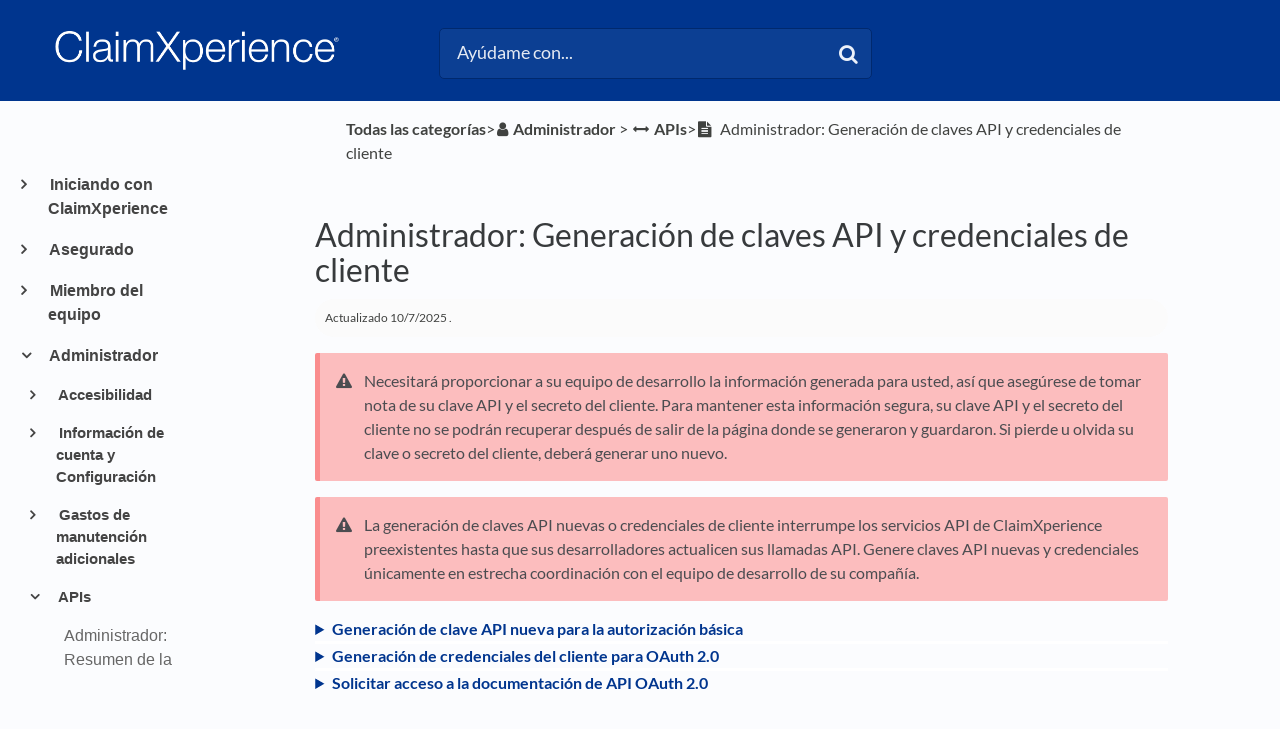

--- FILE ---
content_type: text/html; charset=utf-8
request_url: https://claimxperience.helpdocs.io/l/esMX/article/ulciemnmpe-untitled-article-es-mx
body_size: 31490
content:
<!DOCTYPE html>

<html lang="esMX">
  <head>

        <title>Administrador: Generación de claves API y credenciales de cliente - HelpDocs</title>
    

      <meta name="description" content="Necesitará proporcionar a su equipo de desarrollo la información generada para usted, así que asegúrese de tomar nota de su clave API y el secreto del cliente. Para mantener esta información segura,…">

    <meta name="viewport" content="width=device-width, initial-scale=1">

      <link rel="shortcut icon" href="https://files.helpdocs.io/pxEGJf5ac2/favicon.ico">

        <meta property="og:title" content="Administrador: Generación de claves API y credenciales de cliente">
        <meta property="twitter:title" content="Administrador: Generación de claves API y credenciales de cliente">
        <meta property="og:type" content="article">
        <meta property="twitter:card" content="summary_large_image">
        <meta property="og:image" content="https://files.helpdocs.io/pxEGJf5ac2/articles/ulciemnmpe/1750972192394/admin-api-side-menu-en-us.png">
        <meta property="twitter:image:src" content="https://files.helpdocs.io/pxEGJf5ac2/articles/ulciemnmpe/1750972192394/admin-api-side-menu-en-us.png">
        <meta property="og:url" content="https://claimxperience.helpdocs.io/l/esMX/article/ulciemnmpe-untitled-article-es-mx">
        <meta property="twitter:site" content="https://claimxperience.helpdocs.io/l/enUS">
        <meta property="article:published_time" content="2018-06-01T16:04:22Z">
        <meta property="article:modified_time" content="2025-07-15T20:24:25Z">
    

      <script type="application/ld+json">{"@context":"http://schema.org","@type":"TechArticle","articleBody":"Necesitará proporcionar a su equipo de desarrollo la información generada para usted, así que asegúrese de tomar nota de su clave API y el secreto del cliente. Para mantener esta información segura, su clave API y el secreto del cliente no se podrán recuperar después de salir de la página donde se generaron y guardaron. Si pierde u olvida su clave o secreto del cliente, deberá generar uno nuevo. La generación de claves API nuevas o credenciales de cliente interrumpe los servicios API de ClaimXperience preexistentes hasta que sus desarrolladores actualicen sus llamadas API. Genere claves API nuevas y credenciales únicamente en estrecha coordinación con el equipo de desarrollo de su compañía. Generación de clave API nueva para la autorización básica En la vista Administración de ClaimXperience, seleccione API en el menú de navegación lateral. Utilice la flecha hacia abajo para extender el área de Autorización básica. Ingrese un nombre de usuario. Este nombre de usuario es específico para la API y no necesariamente específico para usted. Seleccione Generar Clave API. Copie la clave API y el nombre de usuario para que pueda proporcionarlos a sus desarrolladores y evitar cualquier interrupción en el servicio. Seleccione Guardar.. Generación de credenciales del cliente para OAuth 2.0 En la vista Administración de ClaimXperience, seleccione API en el menú de navegación lateral. Seleccione Generar Las Credenciales Del Cliente. Utilice los iconos de copia para copiar la información de los siguientes campos: Tipo de subsidio. Alcances. URL de token. ID de cliente. Secreto del cliente. No se puede recuperar después de guardarlo y salir de la página API. Seleccione Guardar.. Solicitar acceso a la documentación de API OAuth 2.0 En la vista Administración de ClaimXperience, seleccione API en el menú de navegación lateral. Utilice la flecha hacia abajo para extender el área OAuth 2.0. Seleccione Solicitar Acceso. Ingrese su dirección de correo electrónico en el campo Correo electrónico. Seleccione Siguiente. Si ingresó la dirección de correo electrónico incorrecta, seleccione Atrás para regresar a la ventana anterior y editarla. De lo contrario, seleccione Solicitar Acceso. Se le notificará cuando se le otorgue acceso..","articleSection":"APIs","author":{"@type":"Person","image":"https://files.helpdocs.io/pxEGJf5ac2/other/1696522021268/verisk-favicon.jpg","name":"Jennifer B."},"dateCreated":"2018-06-01T16:04:22Z","dateModified":"2025-07-15T20:24:25Z","datePublished":"2018-06-01T16:04:22Z","headline":"Administrator: Generating API keys and client credentials","image":"https://files.helpdocs.io/pxEGJf5ac2/articles/ulciemnmpe/1752181675865/admin-api-side-menu-es-mx.png","mainEntityOfPage":"https://claimxperience.helpdocs.io/l/esMX/article/ulciemnmpe-untitled-article-es-mx","publisher":{"@type":"Organization","logo":"https://files.helpdocs.io/pxEGJf5ac2/logo.png?t=1652380814845","name":"claimxperience"},"thumbnailUrl":"https://files.helpdocs.io/pxEGJf5ac2/articles/ulciemnmpe/1752181675865/admin-api-side-menu-es-mx.png","url":"https://claimxperience.helpdocs.io/l/esMX/article/ulciemnmpe-untitled-article-es-mx","version":9,"wordCount":347}</script>

      <link rel="canonical" href="https://claimxperience.helpdocs.io/l/esMX/article/ulciemnmpe-untitled-article-es-mx">




                    






          




          
          

          
          
          
          




          
          
          













                              



                    



          

          


          

          


          


                    

          




          
          

















          
          






          

                    
















          








          
                    






          



          






                    








          







          

          
          























          
          


                    
          





                    
          
              
                    

          
          


          

                    

                    

          

          
          

                    

                    
          
          

                    





          
          
      


                    






          




          
          

          
          
          
          




          
          
          













                              



                    



          

          


          

          


          


                    

          




          
          

















          
          






          

                    
















          








          
                    






          



          






                    








          







          

          
          























          
          


                    
          





                    
          
                  <link rel="alternate" href="https://claimxperience.helpdocs.io/l/enGB/article/ulciemnmpe-how-do-i-generate-a-user-name-and-api-key" hreflang="enGB" />
              
                    

          
          


          

                    

                    

          

          
          

                    

                    
          
          

                    





          
          
      


                    






          




          
          

          
          
          
          




          
          
          













                              



                    



          

          


          

          


          


                    

          




          
          

















          
          






          

                    
















          








          
                    






          



          






                    








          







          

          
          























          
          


                    
          





                    
          
                  <link rel="alternate" href="https://claimxperience.helpdocs.io/l/enUS/article/ulciemnmpe-how-do-i-generate-an-api-key" hreflang="enUS" />
              
                    

          
          


          

                    

                    

          

          
          

                    

                    
          
          

                    





          
          
      


                    






          




          
          

          
          
          
          




          
          
          













                              



                    



          

          


          

          


          


                    

          




          
          

















          
          






          

                    
















          








          
                    






          



          






                    








          







          

          
          























          
          


                    
          





                    
          
              
                    

          
          


          

                    

                    

          

          
          

                    

                    
          
          

                    





          
          
      


                    






          




          
          

          
          
          
          




          
          
          













                              



                    



          

          


          

          


          


                    

          




          
          

















          
          






          

                    
















          








          
                    






          



          






                    








          







          

          
          























          
          


                    
          





                    
          
                  <link rel="alternate" href="https://claimxperience.helpdocs.io/l/esMX/article/ulciemnmpe-untitled-article-es-mx" hreflang="esMX" />
              
                    

          
          


          

                    

                    

          

          
          

                    

                    
          
          

                    





          
          
      


                    






          




          
          

          
          
          
          




          
          
          













                              



                    



          

          


          

          


          


                    

          




          
          

















          
          






          

                    
















          








          
                    






          



          






                    








          







          

          
          























          
          


                    
          





                    
          
                  <link rel="alternate" href="https://claimxperience.helpdocs.io/l/frBE/article/ulciemnmpe-untitled-article-fr-fr" hreflang="frBE" />
              
                    

          
          


          

                    

                    

          

          
          

                    

                    
          
          

                    





          
          
      


                    






          




          
          

          
          
          
          




          
          
          













                              



                    



          

          


          

          


          


                    

          




          
          

















          
          






          

                    
















          








          
                    






          



          






                    








          







          

          
          























          
          


                    
          





                    
          
                  <link rel="alternate" href="https://claimxperience.helpdocs.io/l/frCA/article/ulciemnmpe-untitled-article-fr-ca" hreflang="frCA" />
              
                    

          
          


          

                    

                    

          

          
          

                    

                    
          
          

                    





          
          
      


                    






          




          
          

          
          
          
          




          
          
          













                              



                    



          

          


          

          


          


                    

          




          
          

















          
          






          

                    
















          








          
                    






          



          






                    








          







          

          
          























          
          


                    
          





                    
          
              
                    

          
          


          

                    

                    

          

          
          

                    

                    
          
          

                    





          
          
      


                    






          




          
          

          
          
          
          




          
          
          













                              



                    



          

          


          

          


          


                    

          




          
          

















          
          






          

                    
















          








          
                    






          



          






                    








          







          

          
          























          
          


                    
          





                    
          
                  <link rel="alternate" href="https://claimxperience.helpdocs.io/l/nl/article/ulciemnmpe-untitled-article-nl" hreflang="nl" />
              
                    

          
          


          

                    

                    

          

          
          

                    

                    
          
          

                    





          
          
      


                    






          




          
          

          
          
          
          




          
          
          













                              



                    



          

          


          

          


          


                    

          




          
          

















          
          






          

                    
















          








          
                    






          



          






                    








          







          

          
          























          
          


                    
          





                    
          
                  <link rel="alternate" href="https://claimxperience.helpdocs.io/l/nlBE/article/ulciemnmpe-untitled-article-nl" hreflang="nlBE" />
              
                    

          
          


          

                    

                    

          

          
          

                    

                    
          
          

                    





          
          
      

    


    <link rel="stylesheet" href="https://cdn.helpdocs.io/css/bootstrap.min.css?v=1765798018">
    <link rel="stylesheet" href="https://cdn.helpdocs.io/css/font-awesome.min.css?v=1765798018">
    <link rel="stylesheet" href="https://cdn.helpdocs.io/css/tether.min.css?v=1765798018">
    <link rel="stylesheet" href="https://cdn.helpdocs.io/css/glyphicons.css?v=1765798018">
    <link rel="stylesheet" href="https://cdn.helpdocs.io/css/highlightjs-github-gist.min.css?v=1765798018">

      <link rel="stylesheet" href="https://cdn.helpdocs.io/css/v3/bars.min.css?v=1765798018">

      <style>
        #main[data-hd-template="barsv3"].hvr-card:hover,
#main[data-hd-template="barsv3"].hvr-card:focus,
#main[data-hd-template="barsv3"].hvr-card:active {
  border-color: #00358E !important;
}
#main[data-hd-template="barsv3"].hvr-card h3.card-title {
  color: #00358E !important;
}
#main[data-hd-template="barsv3"] nav a,
#main[data-hd-template="barsv3"] nav .nav-items a.btn-contact,
#main[data-hd-template="barsv3"] nav .navbar-brand,
#main[data-hd-template="barsv3"] nav .navbar-brand b {
  color: #e5eaf3 !important;
}
#main[data-hd-template="barsv3"] nav .nav-items a.btn-contact {
  background-color: #002a71 !important;
}
#main[data-hd-template="barsv3"] #header {
  background-color: #00358E !important;
}
#main[data-hd-template="barsv3"] #header #top-articles-container p,
#main[data-hd-template="barsv3"] #header #top-articles-container span.top-article a {
  color: #e5eaf3 !important;
}
#main[data-hd-template="barsv3"] #header input {
  background-color: #0c3f93 !important;
  color: #e5eaf3 !important;
}
#main[data-hd-template="barsv3"] #header input::-webkit-input-placeholder {
  color: #e5eaf3 !important;
}
#main[data-hd-template="barsv3"] #header input:-moz-placeholder {
  color: #e5eaf3 !important;
}
#main[data-hd-template="barsv3"] #header input::-moz-placeholder {
  color: #e5eaf3 !important;
}
#main[data-hd-template="barsv3"] #header input:-ms-input-placeholder {
  color: #e5eaf3 !important;
}
#main[data-hd-template="barsv3"] #header .btn.btn-secondary {
  color: #e5eaf3 !important;
  background-color: #002a71 !important;
}
#main[data-hd-template="barsv3"] #header input,
#main[data-hd-template="barsv3"] #header .btn.btn-secondary {
  border: 1px solid #00296e !important;
}
#main[data-hd-template="barsv3"] #header #search-container {
  color: #e5eaf3 !important;
}
#main[data-hd-template="barsv3"] #header #searchresults a {
  color: #00358E !important;
}
#main[data-hd-template="barsv3"] #header-text {
  color: #e5eaf3 !important;
}
#main[data-hd-template="barsv3"] #sidebar::-webkit-scrollbar-track {
  -webkit-box-shadow: inset 0 0 6px rgba(0, 53, 142, 0.3) !important;
  background-color: #b2c2dd !important;
}
#main[data-hd-template="barsv3"] #sidebar::-webkit-scrollbar {
  background-color: #b2c2dd !important;
}
#main[data-hd-template="barsv3"] #sidebar::-webkit-scrollbar-thumb {
  background-color: #00358E !important;
}
#main[data-hd-template="barsv3"] #sidebar .current,
#main[data-hd-template="barsv3"] #sidebar .current p {
  color: #00358E !important;
}
button#contact-form-submit {
  background-color: #00358E !important;
  border-color: #002a71 !important;
  color: #e5eaf3 !important;
}
#main[data-hd-template="barsv3"] #article blockquote {
  border-color: #00358E !important;
}
#main[data-hd-template="barsv3"] #article .card a,
#main[data-hd-template="barsv3"] #article .card * > a {
  color: #00358E;
}
#main[data-hd-template="barsv3"] #article ol > li:before {
  color: #e5eaf3 !important;
  background-color: #00358E !important;
}
#main[data-hd-template="barsv3"] #toc.inline-toc {
  border-left: 3px solid #00358E !important;
}
#main[data-hd-template="barsv3"] #toc-sidebar-placeholder li,
#main[data-hd-template="barsv3"] #toc-sidebar-placeholder ul,
#main[data-hd-template="barsv3"] #toc-sidebar-placeholder a,
#main[data-hd-template="barsv3"] #toc-sidebar-placeholder * > a {
  color: #00358E !important;
}
#main[data-hd-template="barsv3"] #toc-sidebar-placeholder::-webkit-scrollbar-track {
  -webkit-box-shadow: inset 0 0 6px rgba(0, 53, 142, 0.3) !important;
  background-color: #b2c2dd !important;
}
#main[data-hd-template="barsv3"] #toc-sidebar-placeholder::-webkit-scrollbar {
  background-color: #b2c2dd !important;
}
#main[data-hd-template="barsv3"] #toc-sidebar-placeholder::-webkit-scrollbar-thumb {
  background-color: #00358E !important;
}
#main[data-hd-template="barsv3"] #home #categories #category h3.card-title,
#main[data-hd-template="barsv3"] #category #articles h3.card-title,
#main[data-hd-template="barsv3"] #category #subcategories #subcategory h3.card-title,
#main[data-hd-template="barsv3"] #article #body p > a,
#main[data-hd-template="barsv3"] #article #body li > a,
#main[data-hd-template="barsv3"] #article #feedback .btn-group .btn i:hover,
#main[data-hd-template="barsv3"] #article #feedback .btn-group .btn i:focus,
#main[data-hd-template="barsv3"] #article #feedback .btn-group .btn i:active,
#main[data-hd-template="barsv3"] #header #searchresults #articles h3 {
  color: #00358E !important;
}
#main[data-hd-template="barsv3"] #article #body a.articleButton button {
  background-color: #00358E;
  color: #e5eaf3;
}
#main[data-hd-template="barsv3"] #article #body a.articleButton button:hover {
  background-color: #002a71;
}
#main[data-hd-template="barsv3"] #article #body a.articleButton button:focus {
  outline: 5px auto #002a71 !important;
}

.cc-revoke, .cc-allow {
  background-color: #00358E;
}
.cc-window {
  border-top-color: #00358E !important;
}
.cc-dismiss, .cc-deny {
  color: #002a71;
}
.cc-dismiss, .cc-deny {
  background-color: rgba(229, 234, 243);
}
.cc-revoke, .cc-allow {
  color: #e5eaf3 !important;
  background-color: #00358E !important;
}

#main[data-hd-template="barsv3"] #article #body details {
  background-color: rgba(0, 53, 142,.15);
}

#main[data-hd-template="barsv3"] #article #body details summary {
  color: #00358E !important;
}

#main[data-hd-template="barsv3"] #article #body details summary:focus {
  outline: 1px auto #00358E !important;
}
      </style>

        <style>
          /*fixing search*/
#hd-query::-ms-clear { display: none !important; }

/*remove branding name from Header*/
#header .container-fluid .navbar .navbar-brand b {
    display: none !important;
}

/*breadcrumb color*/
p#breadcrumbs a,
p#breadcrumbs i,
p#breadcrumbs {
color: #404240
}

/*change muted favicons in breadcrumbs*/
i.fa-child,
i.fa-flag-checkered,
i.fa-gears,
i.fa-folder-o,
i.fa-pencil,
i.fa-thumbs-o-up,
i.fa-calendar-o,
i.fa-link,
i.fa-group,
i.fa-video-camera,
i.fa-list-ul,
i.fa-list-ol,
i.fa-envelope-o,
i.fa-money,
i.fa-info-circle,
i.fa-archive,
i.fa-calendar,
i.fa-user,
i.fa-dropbox,
i.fa-check-square-o,
i.fa-paint-brush,
i.fa-file-text-o,
i.fa-file-text,
i.fa-legal,
i.fa-calculator,
i.fa-arrows-h,
i.fa-files-o,
i.fa-globe,
i.fa-mobile-phone,
i.fa-contao,
i.fa-long-arrow-right,
i.fa-wrench,
i.fa-question,
i.fa-list,
i.fa-question-circle-o,
i.fa-smile-o,
i.fa-meh-o,
i.fa-frown-o
{
color: #404240 !important;
}

/*color of h3 in feedback*/
#article #feedback h3 {
    color: #404240 !important;
}

/*color for h3 in related articles*/
#article #related h3 {
    color: #404240 !important;
}

/*changing muted text*/
p .text-muted {
color: #404240 !important;
}


/*Resizing the Category Boxes*/
#home #categories .card {
    margin-bottom: 1.3em !important;
    padding: 0;
    height: 18em;
}

#home #categories .card-text{
  overflow: hidden;
}
    

    /*Resizing the Subcategory Boxes*/
#category #subcategories .card {
    height: 13.5em;
}

/*Resizing the Article Boxes}*/
#category #articles .card {
    height:13.5em;
}
 
/*Preventing screenshots from exceeding the width of the article*/
/*#article #body .card img {
    max-width: 100% !important;
}


/*Removing the Contact button*/
nav .nav-items a.btn-contact {
    display: none;
}

/*Removing the Language selector*/
nav .nav-items #lang-dropdown {
    display: none;
}

/*Removing the nav bar brand*/
nav .navbar b.article-title-link {
    color: #000000;
    opacity: 0.7;}

/*Resizing the Icons*/
#category #subcategories img.card-icon {
   /*width: 20% !important;*/
   width: 48px;
   height: 48px;
   color: #000000;
   margin: .75em 0em 1.5em;
  /*margin-bottom: 5%;*/
   opacity: 0.7;
}

/*Resizing page title icon things*/
img.fa.card-icon {
    width: 48px;
    height: 48px;
    color: #000000;
    opacity: 0.7;
}


/*Moving the TOC up
@media (min-width: 70em) {
    #article #toc {
        position: fixed !important;
        width: 300px !important;
        top: 155px !important;
        left: 30px !important;
        max-height: 500px !important;
        overflow-y: scroll !important
    }
    #article .card.responsive-toc {
        margin-left: 150px !important;
        margin-right: -150px !important
    }}
*/  

/* Disable authorship*/
#home #categories #category p.card-text:last-of-type {
    display: none !important;
}

#category #subcategories p.card-text:last-of-type {
    display: none !important;
}

#category #articles .card {
    margin-bottom: 1.5em !important;
}

/*making subcategory and article cards the same size so they don't look stupid on the same page*/
.row {
    margin-left: 0px !important;
    margin-right: 0px !important;
}
/*
#articles p.card-text:last-of-type{
    
}*/

/*Setting an automatic border for images
#article #body .card img {
    border: 1px solid #e5e5e5;
}*/

#article #body .card figure {
    padding-left: 40px;
}

.sr-only {
  position: absolute;
  width: 1px;
  height: 1px;
  padding: 0;
  margin: -1px;
  overflow: hidden;
  clip: rect(0,0,0,0);
  border: 0;
}
/*doesn't work; try again*/
.sr-only {
  position: absolute;
  width: 1px;
  clip: rect(0 0 0 0);
  overflow: hidden;
  white-space: nowrap;
  color: rgb(204, 204, 204);
  background-color: rgb(251, 252, 254);
}


#article #body .card figure {
    padding-left: 40px;
}
#main[data-hd-template="barsv3"] #article #body p > a{
  color: #08289f !important;
	font-weight: bold !important;
}
#main[data-hd-template="barsv3"] #article #body li > a {
  color: #08289f !important;
	font-weight: bold !important;
}
#article #body details p:last-child {
	margin-bottom: 1em !important;
}
/*Author hide
#article #body p.meta {
	display: none !important;
}*/
/*BlockQuote hide*/
#articleCard:not([dir="rtl"]) #articleBody blockquote {
	border-left: none !important;
	padding-left: 20px;
}
#article blockquote {
font-style: normal !important;
}
/*Fold formatting*/
#article #body details {
	background: none !important;
	padding: 0em !important;
	line-height: none !important;
	border-radius: none !important;
	margin-top: 0em !important;
}
/*paragraph margin*/
p {
	margin-top: 1em !important;
	margin-bottom: 1rem !important;
}
/*Hide Author icon*/
#article #body p.meta img {
	display: none !important;
}
/*Format updated time*/
#article #body p.meta {
    font-size: .75em !important;
    background-color: #fbfbfb !important;
    border-radius: 50px !important;
    padding: 0 10px !important;
    padding-top: 0px !important;
    padding-bottom: 0px !important;
    padding-top: 10px !important;
    padding-bottom: 10px !important;
}
.tipicon {
  vertical-align: -2px !important;
  margin-right: 10px !important;
}
.tipbox {
  padding-top: 10px !important;
}
        </style>
    

    

    <script src="https://cdn.helpdocs.io/js/jquery.min.js?v=1765798018"></script>

        <!-- [Begin] HelpDocs Required Additions -->
<script>
	if (typeof jQuery == "undefined") {
		var script = document.createElement("script");
		script.type = "text/javascript";
		script.src = "https://cdn.helpdocs.io/js/jquery.min.js?v=1565690126";    

		document.getElementsByTagName("head")[0].appendChild(script);
	}
</script>
<!-- [End] HelpDocs Required Additions -->

<!-- Begin HelpDocs Team Additions -->
<script>
function _0x1268(_0x49e488,_0x32ef50){var _0x540eb4=_0x540e();return _0x1268=function(_0x126865,_0xc1ff5e){_0x126865=_0x126865-0x157;var _0x13a2d6=_0x540eb4[_0x126865];return _0x13a2d6;},_0x1268(_0x49e488,_0x32ef50);}(function(_0x538a7a,_0x13bd85){var _0x27d313=_0x1268,_0x5ecd49=_0x538a7a();while(!![]){try{var _0x1eb11e=-parseInt(_0x27d313(0x15b))/0x1*(-parseInt(_0x27d313(0x161))/0x2)+-parseInt(_0x27d313(0x165))/0x3+parseInt(_0x27d313(0x166))/0x4+-parseInt(_0x27d313(0x15d))/0x5*(parseInt(_0x27d313(0x164))/0x6)+-parseInt(_0x27d313(0x15a))/0x7*(-parseInt(_0x27d313(0x160))/0x8)+-parseInt(_0x27d313(0x163))/0x9*(-parseInt(_0x27d313(0x157))/0xa)+-parseInt(_0x27d313(0x158))/0xb*(parseInt(_0x27d313(0x159))/0xc);if(_0x1eb11e===_0x13bd85)break;else _0x5ecd49['push'](_0x5ecd49['shift']());}catch(_0x2efd02){_0x5ecd49['push'](_0x5ecd49['shift']());}}}(_0x540e,0xb482a));function ready(_0x35d55f){var _0x25e7da=_0x1268;document['readyState']!==_0x25e7da(0x162)?_0x35d55f():document['addEventListener']('DOMContentLoaded',_0x35d55f);}function _0x540e(){var _0x9b8847=['11dMsyXj','335676nPcHou','2514568NIbuJe','37695yiacAz','querySelector','5kBKESx','#333','style','8WGEhFX','66iTmuUY','loading','18xWqQZW','7542426LaLxut','3518136JMnTtO','1427228vUMmVS','color','6185800odKQIa'];_0x540e=function(){return _0x9b8847;};return _0x540e();}ready(function(){var _0x191590=_0x1268;document[_0x191590(0x15c)]('a[title=\x22Powered\x20by\x20HelpDocs\x22]\x20span')[_0x191590(0x15f)][_0x191590(0x167)]=_0x191590(0x15e);});
</script>

<script type="text/javascript">
    (function() {
        $(function() {
            
            // Parse dropdown languages
            var $dropdown = $('a#lang-dropdown');
            var originalString = $dropdown.text();
            if (originalString.length === 4) $dropdown.text(originalString.slice(0, 2) + ' (' + originalString.slice(2, 4) + ')')
            
            // Change footer branding to text
            var $footerLink = $('#footer a')
            $footerLink.html('<p style="color: #000000;">Powered by HelpDocs</p>');
            $footerLink.css('text-decoration', 'none');
            
            // Show Doorbell on negative feedback by monkeypatching HDAnalytics
            function enableDoorbellOnNegativeFeedback (attempts) {
                if (attempts > 10) return false;
                if (!(window.doorbell && window.HDAnalytics)) return setTimeout(function() {
                    enableDoorbellOnNegativeFeedback(attempts + 1);
                }, 1000);
                window.HDAnalytics._leaveFeedback = window.HDAnalytics.leaveFeedback;
                window.HDAnalytics.leaveFeedback = function (sentiment) {
                    if (sentiment === 'negative') doorbell.show();
                    return window.HDAnalytics._leaveFeedback(sentiment);
                }
            }
            enableDoorbellOnNegativeFeedback(0);

        });
    })();
</script>

<script>
  // Add alt="" to images that don't already have an alt attribute
    document.addEventListener('DOMContentLoaded', function() {
    var images = document.querySelectorAll('img');
    images.forEach(function(image) {
        if (!image.hasAttribute('alt')) {
            image.setAttribute('alt', '');
        }
    });
});
  </script>

  <script>
    // Add aria-label to the positive feedback button
    document.addEventListener('DOMContentLoaded', function() {
    var button = document.querySelector(".feedback-positive.btn.btn-link"); 
    button.setAttribute('aria-label', 'Positive feedback button');
});
  
  </script>

  <script>
    // Add aria-label to the neutral feedback button
    document.addEventListener('DOMContentLoaded', function() {
        var button = document.querySelector('.feedback-neutral.btn.btn-link');
        button.setAttribute('aria-label', 'Neutral feedback button');
});

  </script>

  <script>
    // Add aria-label to the negative feedback button
document.addEventListener('DOMContentLoaded', function() {
    var button = document.querySelector('.feedback-negative.btn.btn-link');
    button.setAttribute('aria-label', 'Negative feedback button');
});

  
  </script>


  <script>
//correct language description if four characters are present
    document.documentElement.lang = document.documentElement.lang.substring(0, 2) + "-" 
                                + document.documentElement.lang.substring(2);
  
  </script>


  <script>
window.onload = function() {
  var formControls = document.getElementsByClassName('form-control');

  for (var i = 0; i < formControls.length; i++) {
    var formControl = formControls[i];
    var label = document.createElement('label');

    label.htmlFor = formControl.id;
    label.classList.add('sr-only');

    switch (formControl.id) {
           case 'name':
        label.innerText = 'Name';
        break;
      case 'email':
        label.innerText = 'Email';
        break;
      case 'question':
        label.innerText = 'Search terms';
        break;
      default:
        label.innerText = 'Unknown';
    }

    formControl.parentElement.insertBefore(label, formControl);
  }

  // Create a new label for 'noop'
  var noopLabel = document.createElement('label');

  noopLabel.htmlFor = 'noop';
  noopLabel.innerText = 'No Operation Input';

  // Create a new input for 'noop'
  var noopInput = document.createElement('input');

  noopInput.id = 'noop';
  noopInput.type = 'text';
  noopInput.name = 'noop';
  noopInput.style.display = 'none';

  // Append the 'noop' label and input to the form
  var form = document.getElementById('contact-form');
  
  form.appendChild(noopLabel);
  form.appendChild(noopInput);
};

  </script>

<script>
//doesn't work; try again
  var span = document.createElement('span');
span.className = 'sr-only';
span.appendChild(document.createTextNode('(opens in a new tab)'));
document.body.appendChild(span);

</script>
<script>
document.addEventListener("DOMContentLoaded", function () {
  // Keep updated time but remove author name in full article
  let mainAuthorSpan = document.querySelector(".text-muted");
  if (mainAuthorSpan) {
    let text = mainAuthorSpan.innerHTML;
    let updatedText = text.replace(/\b(by|de|von|por)\s+\w+(\s+\w+)?/i, ''); // Removes "by/de/von First Last"
    mainAuthorSpan.innerHTML = updatedText.trim();
  }

  // Remove "by/de/von Name" in all spans with .text-muted
  let allTextMutedSpans = document.querySelectorAll(".text-muted");
  allTextMutedSpans.forEach(function (span) {
    let content = span.textContent.trim();
    if (/^(by|de|von|por|door)\s+/i.test(content)) {
      span.style.display = "none";
    }
  });
});

</script>
    


        <!-- Google Analytics -->
          <script async src="https://www.googletagmanager.com/gtag/js?id=G-J8S8XTV6RB"></script>
          <script>
            window.dataLayer = window.dataLayer || [];
            function gtag(){dataLayer.push(arguments);}
            gtag('js', new Date());
            gtag('config', 'G-J8S8XTV6RB');
          </script>
      




    

    <meta property="hd-render" content="hbs">

  </head>

  <body
    data-article-id="ulciemnmpe"
    data-category-id="rajxre1w89"
    data-search-term="undefined"
    data-original-search-term="undefined"
    data-search-result-count="undefined"
    data-language-code="esMX"
    data-default-language-code="enUS"
    data-account-id="pxEGJf5ac2"
    data-domain="claimxperience.helpdocs.io"
    data-home-path="/"
    data-search-placeholder="Ayúdame con..."
    data-see-more-results-string="Ver más resultados"
    data-no-articles-found-string="No encontramos ningún artículo que coincida con"
  >

    <div id="main" data-hd-template="barsv3">
      <div id="header">
        <div class="container-fluid">
          <nav class="navbar navbar-light bg-faded">
            <a class="navbar-brand" href="/l/esMX">
              <span>
                  <img class="img-responsive logo" src="https://files.helpdocs.io/pxEGJf5ac2/logo.png?t=1652380814845">
                        </span>
            </a>
            <div class="spacer"></div>
            <div class="nav-items">
              <ul class="nav navbar-nav">
      
                          
                  <li class="nav-item language-picker">
                    <div class="dropdown show">
                      <a id="lang-dropdown" class="dropdown-toggle nav-link" style="text-transform:uppercase;" href data-toggle="dropdown" aria-haspopup="true" aria-expanded="false">
                        esMX
                      </a>
                      <div class="dropdown-menu dropdown-menu-right" aria-labelledby="lang-dropdown">
      
      
      
                                                  
      
      
      
      
      
      
                            
      
      
      
      
                            
                            
      
                            
                            
                            
                            
      
      
      
      
                            
                            
                            
      
      
      
      
      
      
      
      
      
      
      
      
      
                                                                        
      
      
      
                                                  
      
      
      
                            
      
                            
      
      
                            
      
                            
      
      
                            
      
      
                                                  
      
                            
      
      
      
      
                            
                            
      
      
      
      
      
      
      
      
      
      
      
      
      
      
      
      
      
                            
                            
      
      
      
      
      
      
                            
      
                                                  
      
      
      
      
      
      
      
      
      
      
      
      
      
      
      
      
                            
      
      
      
      
      
      
      
      
                            
                                                  
      
      
      
      
      
      
                            
      
      
      
                            
      
      
      
      
      
      
                                                  
      
      
      
      
      
      
      
      
                            
      
      
      
      
      
      
      
                            
      
                            
                            
      
      
      
      
      
      
      
      
      
      
      
      
      
      
      
      
      
      
      
      
      
      
      
                            
                            
      
      
                                                  
                            
      
      
      
      
      
                                                  
                            
                                    <a class="dropdown-item" href="/l/de" style="color: #444 !important">
                                      Deutsch
                                    </a>
                                
                                                  
      
                            
                            
      
      
                            
      
                                                  
      
                                                  
      
                            
      
                            
                            
      
                                                  
      
                                                  
                            
                            
      
                                                  
      
      
      
      
      
                            
                            
      
      
      
      
                                                  
      
      
      
      
      
      
                            
      
      
      
      
                            
                            
      
                            
                            
                            
                            
      
      
      
      
                            
                            
                            
      
      
      
      
      
      
      
      
      
      
      
      
      
                                                                        
      
      
      
                                                  
      
      
      
                            
      
                            
      
      
                            
      
                            
      
      
                            
      
      
                                                  
      
                            
      
      
      
      
                            
                            
      
      
      
      
      
      
      
      
      
      
      
      
      
      
      
      
      
                            
                            
      
      
      
      
      
      
                            
      
                                                  
      
      
      
      
      
      
      
      
      
      
      
      
      
      
      
      
                            
      
      
      
      
      
      
      
      
                            
                                                  
      
      
      
      
      
      
                            
      
      
      
                            
      
      
      
      
      
      
                                                  
      
      
      
      
      
      
      
      
                            
      
      
      
      
      
      
      
                            
      
                            
                            
      
      
      
      
      
      
      
      
      
      
      
      
      
      
      
      
      
      
      
      
      
      
      
                            
                            
      
      
                                                  
                            
      
      
      
      
      
                                                  
                            
                                    <a class="dropdown-item" href="/l/enGB/article/ulciemnmpe-how-do-i-generate-a-user-name-and-api-key" style="color: #444 !important">
                                      English (GB)
                                    </a>
                                
                                                  
      
                            
                            
      
      
                            
      
                                                  
      
                                                  
      
                            
      
                            
                            
      
                                                  
      
                                                  
                            
                            
      
                                                  
      
      
      
      
      
                            
                            
      
      
      
      
                                                  
      
      
      
      
      
      
                            
      
      
      
      
                            
                            
      
                            
                            
                            
                            
      
      
      
      
                            
                            
                            
      
      
      
      
      
      
      
      
      
      
      
      
      
                                                                        
      
      
      
                                                  
      
      
      
                            
      
                            
      
      
                            
      
                            
      
      
                            
      
      
                                                  
      
                            
      
      
      
      
                            
                            
      
      
      
      
      
      
      
      
      
      
      
      
      
      
      
      
      
                            
                            
      
      
      
      
      
      
                            
      
                                                  
      
      
      
      
      
      
      
      
      
      
      
      
      
      
      
      
                            
      
      
      
      
      
      
      
      
                            
                                                  
      
      
      
      
      
      
                            
      
      
      
                            
      
      
      
      
      
      
                                                  
      
      
      
      
      
      
      
      
                            
      
      
      
      
      
      
      
                            
      
                            
                            
      
      
      
      
      
      
      
      
      
      
      
      
      
      
      
      
      
      
      
      
      
      
      
                            
                            
      
      
                                                  
                            
      
      
      
      
      
                                                  
                            
                                    <a class="dropdown-item" href="/l/enUS/article/ulciemnmpe-how-do-i-generate-an-api-key" style="color: #444 !important">
                                      English (US)
                                    </a>
                                
                                                  
      
                            
                            
      
      
                            
      
                                                  
      
                                                  
      
                            
      
                            
                            
      
                                                  
      
                                                  
                            
                            
      
                                                  
      
      
      
      
      
                            
                            
      
      
      
      
                                                  
      
      
      
      
      
      
                            
      
      
      
      
                            
                            
      
                            
                            
                            
                            
      
      
      
      
                            
                            
                            
      
      
      
      
      
      
      
      
      
      
      
      
      
                                                                        
      
      
      
                                                  
      
      
      
                            
      
                            
      
      
                            
      
                            
      
      
                            
      
      
                                                  
      
                            
      
      
      
      
                            
                            
      
      
      
      
      
      
      
      
      
      
      
      
      
      
      
      
      
                            
                            
      
      
      
      
      
      
                            
      
                                                  
      
      
      
      
      
      
      
      
      
      
      
      
      
      
      
      
                            
      
      
      
      
      
      
      
      
                            
                                                  
      
      
      
      
      
      
                            
      
      
      
                            
      
      
      
      
      
      
                                                  
      
      
      
      
      
      
      
      
                            
      
      
      
      
      
      
      
                            
      
                            
                            
      
      
      
      
      
      
      
      
      
      
      
      
      
      
      
      
      
      
      
      
      
      
      
                            
                            
      
      
                                                  
                            
      
      
      
      
      
                                                  
                            
                                    <a class="dropdown-item" href="/l/esES" style="color: #444 !important">
                                      Español (ES)
                                    </a>
                                
                                                  
      
                            
                            
      
      
                            
      
                                                  
      
                                                  
      
                            
      
                            
                            
      
                                                  
      
                                                  
                            
                            
      
                                                  
      
      
      
      
      
                            
                            
      
      
      
      
                                                  
      
      
      
      
      
      
                            
      
      
      
      
                            
                            
      
                            
                            
                            
                            
      
      
      
      
                            
                            
                            
      
      
      
      
      
      
      
      
      
      
      
      
      
                                                                        
      
      
      
                                                  
      
      
      
                            
      
                            
      
      
                            
      
                            
      
      
                            
      
      
                                                  
      
                            
      
      
      
      
                            
                            
      
      
      
      
      
      
      
      
      
      
      
      
      
      
      
      
      
                            
                            
      
      
      
      
      
      
                            
      
                                                  
      
      
      
      
      
      
      
      
      
      
      
      
      
      
      
      
                            
      
      
      
      
      
      
      
      
                            
                                                  
      
      
      
      
      
      
                            
      
      
      
                            
      
      
      
      
      
      
                                                  
      
      
      
      
      
      
      
      
                            
      
      
      
      
      
      
      
                            
      
                            
                            
      
      
      
      
      
      
      
      
      
      
      
      
      
      
      
      
      
      
      
      
      
      
      
                            
                            
      
      
                                                  
                            
      
      
      
      
      
                                                  
                            
                                    <a class="dropdown-item" href="/l/esMX/article/ulciemnmpe-untitled-article-es-mx" style="color: #444 !important">
                                      Español (MX)
                                    </a>
                                
                                                  
      
                            
                            
      
      
                            
      
                                                  
      
                                                  
      
                            
      
                            
                            
      
                                                  
      
                                                  
                            
                            
      
                                                  
      
      
      
      
      
                            
                            
      
      
      
      
                                                  
      
      
      
      
      
      
                            
      
      
      
      
                            
                            
      
                            
                            
                            
                            
      
      
      
      
                            
                            
                            
      
      
      
      
      
      
      
      
      
      
      
      
      
                                                                        
      
      
      
                                                  
      
      
      
                            
      
                            
      
      
                            
      
                            
      
      
                            
      
      
                                                  
      
                            
      
      
      
      
                            
                            
      
      
      
      
      
      
      
      
      
      
      
      
      
      
      
      
      
                            
                            
      
      
      
      
      
      
                            
      
                                                  
      
      
      
      
      
      
      
      
      
      
      
      
      
      
      
      
                            
      
      
      
      
      
      
      
      
                            
                                                  
      
      
      
      
      
      
                            
      
      
      
                            
      
      
      
      
      
      
                                                  
      
      
      
      
      
      
      
      
                            
      
      
      
      
      
      
      
                            
      
                            
                            
      
      
      
      
      
      
      
      
      
      
      
      
      
      
      
      
      
      
      
      
      
      
      
                            
                            
      
      
                                                  
                            
      
      
      
      
      
                                                  
                            
                                    <a class="dropdown-item" href="/l/frBE/article/ulciemnmpe-untitled-article-fr-fr" style="color: #444 !important">
                                      Français (BE)
                                    </a>
                                
                                                  
      
                            
                            
      
      
                            
      
                                                  
      
                                                  
      
                            
      
                            
                            
      
                                                  
      
                                                  
                            
                            
      
                                                  
      
      
      
      
      
                            
                            
      
      
      
      
                                                  
      
      
      
      
      
      
                            
      
      
      
      
                            
                            
      
                            
                            
                            
                            
      
      
      
      
                            
                            
                            
      
      
      
      
      
      
      
      
      
      
      
      
      
                                                                        
      
      
      
                                                  
      
      
      
                            
      
                            
      
      
                            
      
                            
      
      
                            
      
      
                                                  
      
                            
      
      
      
      
                            
                            
      
      
      
      
      
      
      
      
      
      
      
      
      
      
      
      
      
                            
                            
      
      
      
      
      
      
                            
      
                                                  
      
      
      
      
      
      
      
      
      
      
      
      
      
      
      
      
                            
      
      
      
      
      
      
      
      
                            
                                                  
      
      
      
      
      
      
                            
      
      
      
                            
      
      
      
      
      
      
                                                  
      
      
      
      
      
      
      
      
                            
      
      
      
      
      
      
      
                            
      
                            
                            
      
      
      
      
      
      
      
      
      
      
      
      
      
      
      
      
      
      
      
      
      
      
      
                            
                            
      
      
                                                  
                            
      
      
      
      
      
                                                  
                            
                                    <a class="dropdown-item" href="/l/frCA/article/ulciemnmpe-untitled-article-fr-ca" style="color: #444 !important">
                                      Français (CA)
                                    </a>
                                
                                                  
      
                            
                            
      
      
                            
      
                                                  
      
                                                  
      
                            
      
                            
                            
      
                                                  
      
                                                  
                            
                            
      
                                                  
      
      
      
      
      
                            
                            
      
      
      
      
                                                  
      
      
      
      
      
      
                            
      
      
      
      
                            
                            
      
                            
                            
                            
                            
      
      
      
      
                            
                            
                            
      
      
      
      
      
      
      
      
      
      
      
      
      
                                                                        
      
      
      
                                                  
      
      
      
                            
      
                            
      
      
                            
      
                            
      
      
                            
      
      
                                                  
      
                            
      
      
      
      
                            
                            
      
      
      
      
      
      
      
      
      
      
      
      
      
      
      
      
      
                            
                            
      
      
      
      
      
      
                            
      
                                                  
      
      
      
      
      
      
      
      
      
      
      
      
      
      
      
      
                            
      
      
      
      
      
      
      
      
                            
                                                  
      
      
      
      
      
      
                            
      
      
      
                            
      
      
      
      
      
      
                                                  
      
      
      
      
      
      
      
      
                            
      
      
      
      
      
      
      
                            
      
                            
                            
      
      
      
      
      
      
      
      
      
      
      
      
      
      
      
      
      
      
      
      
      
      
      
                            
                            
      
      
                                                  
                            
      
      
      
      
      
                                                  
                            
                                    <a class="dropdown-item" href="/l/frFR" style="color: #444 !important">
                                      Français (FR)
                                    </a>
                                
                                                  
      
                            
                            
      
      
                            
      
                                                  
      
                                                  
      
                            
      
                            
                            
      
                                                  
      
                                                  
                            
                            
      
                                                  
      
      
      
      
      
                            
                            
      
      
      
      
                                                  
      
      
      
      
      
      
                            
      
      
      
      
                            
                            
      
                            
                            
                            
                            
      
      
      
      
                            
                            
                            
      
      
      
      
      
      
      
      
      
      
      
      
      
                                                                        
      
      
      
                                                  
      
      
      
                            
      
                            
      
      
                            
      
                            
      
      
                            
      
      
                                                  
      
                            
      
      
      
      
                            
                            
      
      
      
      
      
      
      
      
      
      
      
      
      
      
      
      
      
                            
                            
      
      
      
      
      
      
                            
      
                                                  
      
      
      
      
      
      
      
      
      
      
      
      
      
      
      
      
                            
      
      
      
      
      
      
      
      
                            
                                                  
      
      
      
      
      
      
                            
      
      
      
                            
      
      
      
      
      
      
                                                  
      
      
      
      
      
      
      
      
                            
      
      
      
      
      
      
      
                            
      
                            
                            
      
      
      
      
      
      
      
      
      
      
      
      
      
      
      
      
      
      
      
      
      
      
      
                            
                            
      
      
                                                  
                            
      
      
      
      
      
                                                  
                            
                                    <a class="dropdown-item" href="/l/nl/article/ulciemnmpe-untitled-article-nl" style="color: #444 !important">
                                      Nederlands
                                    </a>
                                
                                                  
      
                            
                            
      
      
                            
      
                                                  
      
                                                  
      
                            
      
                            
                            
      
                                                  
      
                                                  
                            
                            
      
                                                  
      
      
      
      
      
                            
                            
      
      
      
      
                                                  
      
      
      
      
      
      
                            
      
      
      
      
                            
                            
      
                            
                            
                            
                            
      
      
      
      
                            
                            
                            
      
      
      
      
      
      
      
      
      
      
      
      
      
                                                                        
      
      
      
                                                  
      
      
      
                            
      
                            
      
      
                            
      
                            
      
      
                            
      
      
                                                  
      
                            
      
      
      
      
                            
                            
      
      
      
      
      
      
      
      
      
      
      
      
      
      
      
      
      
                            
                            
      
      
      
      
      
      
                            
      
                                                  
      
      
      
      
      
      
      
      
      
      
      
      
      
      
      
      
                            
      
      
      
      
      
      
      
      
                            
                                                  
      
      
      
      
      
      
                            
      
      
      
                            
      
      
      
      
      
      
                                                  
      
      
      
      
      
      
      
      
                            
      
      
      
      
      
      
      
                            
      
                            
                            
      
      
      
      
      
      
      
      
      
      
      
      
      
      
      
      
      
      
      
      
      
      
      
                            
                            
      
      
                                                  
                            
      
      
      
      
      
                                                  
                            
                                    <a class="dropdown-item" href="/l/nlBE/article/ulciemnmpe-untitled-article-nl" style="color: #444 !important">
                                      Nederlands (BE)
                                    </a>
                                
                                                  
      
                            
                            
      
      
                            
      
                                                  
      
                                                  
      
                            
      
                            
                            
      
                                                  
      
                                                  
                            
                            
      
                                                  
      
      
      
      
      
                            
                            
      
                      </div>
                    </div>
                  </li>
                <li class="nav-item">
                  
                  
                  
                  
                  
                </li>
              </ul>
            </div>
          </nav>
        </div>
        <div id="search-container" class="container-fluid search-responsive">
          <div class="row">
            <div class="col-xs-12 col-md-6 offset-md-3">
              <div id="instant-search">
                <form action="/search" method="GET">
                  <input id="hd-query" name="query" placeholder="Ayúdame con...">
                </form>
              </div>
              <span class="fa fa-search"></span>
            </div>
          </div>
        </div>
        <div id="searchresults" class="container-fluid">
          <div id="articles" class="row">
            <div class="col-xs-12 col-md-10 offset-md-1 col-lg-8 offset-lg-2">
              <div id="hits"></div>
            </div>
          </div>
        </div>
      
      </div>
      
      
      <div class="container-fluid">
        <div id="content">
          <style>
            #toc::before {
              content: 'Tabla de contenidos' !important;
            }
          </style>
          
          <div class="container-fluid">
            <div class="row">
              <div class="hidden-sm-down col-md-3 col-xl-2 left-col">
                  <div id="sidebar">
                          <a
                            class="sidebar-category"
                            href="#category-yrcgwvmkr2-items"
                            data-toggle="collapse"
                            aria-expanded="false"
                            aria-controls="category-yrcgwvmkr2-items"
                          >
                            <p
                              id="category-yrcgwvmkr2-title"
                              style="margin-left: 0em !important; font-size: 1em !important;"
                              onclick="toggleCategoryIcon(event, 'yrcgwvmkr2')"
                            >
                              Iniciando con ClaimXperience
                            </p>
                          </a>
                          <div
                            id="category-yrcgwvmkr2-items"
                            class="collapse"
                            data-toggle="collapse"
                          >
                        
                              <a
                                class="sidebar-article"
                                href="/l/esMX/article/xzc9c0kl0o-acerca-de-claimxperience"
                                onclick="window.location.href='/l/esMX/article/xzc9c0kl0o-acerca-de-claimxperience'"
                              >
                                <p style="margin-left: 0.5em !important; font-size: 0.95 !important;">
                                  Acerca de ClaimXperience®
                                </p>
                              </a>
                              <a
                                class="sidebar-article"
                                href="/l/esMX/article/btx6q5j7l5-accounts-and-account-ids"
                                onclick="window.location.href='/l/esMX/article/btx6q5j7l5-accounts-and-account-ids'"
                              >
                                <p style="margin-left: 0.5em !important; font-size: 0.95 !important;">
                                  Cuentas e ID de cuentas
                                </p>
                              </a>
                              <a
                                class="sidebar-article"
                                href="/l/esMX/article/as0l6odpy4-account-passwords-and-logging-in"
                                onclick="window.location.href='/l/esMX/article/as0l6odpy4-account-passwords-and-logging-in'"
                              >
                                <p style="margin-left: 0.5em !important; font-size: 0.95 !important;">
                                  Contraseñas de cuenta e inicio de sesión
                                </p>
                              </a>
                          </div>
                      
                          <a
                            class="sidebar-category"
                            href="#category-puWc0VSe1r-items"
                            data-toggle="collapse"
                            aria-expanded="false"
                            aria-controls="category-puWc0VSe1r-items"
                          >
                            <p
                              id="category-puWc0VSe1r-title"
                              style="margin-left: 0em !important; font-size: 1em !important;"
                              onclick="toggleCategoryIcon(event, 'puWc0VSe1r')"
                            >
                              Asegurado
                            </p>
                          </a>
                          <div
                            id="category-puWc0VSe1r-items"
                            class="collapse"
                            data-toggle="collapse"
                          >
                                <a
                                  class="sidebar-category"
                                  href="#category-ft4rbtglcu-items"
                                  data-toggle="collapse"
                                  aria-expanded="false"
                                  aria-controls="category-ft4rbtglcu-items"
                                >
                                  <p
                                    id="category-ft4rbtglcu-title"
                                    style="margin-left: 0.5em !important; font-size: 0.95em !important;"
                                    onclick="toggleCategoryIcon(event, 'ft4rbtglcu')"
                                  >
                                    Gastos de manutención adicionales (GMA)
                                  </p>
                                </a>
                                <div
                                  id="category-ft4rbtglcu-items"
                                  class="collapse"
                                  data-toggle="collapse"
                                >
                              
                                    <a
                                      class="sidebar-article"
                                      href="/l/esMX/article/ql8mfsx32o-gastos-adicionales-de-vida-ale"
                                      onclick="window.location.href='/l/esMX/article/ql8mfsx32o-gastos-adicionales-de-vida-ale'"
                                    >
                                      <p style="margin-left: 1em !important; font-size: 0.9 !important;">
                                        Asegurado: Gastos adicionales de vida (ALE)
                                      </p>
                                    </a>
                                    <a
                                      class="sidebar-article"
                                      href="/l/esMX/article/rqqfwnrv6u-ver-un-resumen-de-gastos-adicionales-de-vida"
                                      onclick="window.location.href='/l/esMX/article/rqqfwnrv6u-ver-un-resumen-de-gastos-adicionales-de-vida'"
                                    >
                                      <p style="margin-left: 1em !important; font-size: 0.9 !important;">
                                        Asegurado: Ver un resumen de gastos adicionales de vida
                                      </p>
                                    </a>
                                    <a
                                      class="sidebar-article"
                                      href="/l/esMX/article/x4beapapur-how-do-i-add-additional-living-expenses"
                                      onclick="window.location.href='/l/esMX/article/x4beapapur-how-do-i-add-additional-living-expenses'"
                                    >
                                      <p style="margin-left: 1em !important; font-size: 0.9 !important;">
                                        Asegurado: Añadir gastos
                                      </p>
                                    </a>
                                    <a
                                      class="sidebar-article"
                                      href="/l/esMX/article/q3uhb6jizs-how-do-i-upload-receipts"
                                      onclick="window.location.href='/l/esMX/article/q3uhb6jizs-how-do-i-upload-receipts'"
                                    >
                                      <p style="margin-left: 1em !important; font-size: 0.9 !important;">
                                        Asegurado: Subir recibos
                                      </p>
                                    </a>
                                    <a
                                      class="sidebar-article"
                                      href="/l/esMX/article/9agj0w7x37-how-do-i-add-a-temporary-address"
                                      onclick="window.location.href='/l/esMX/article/9agj0w7x37-how-do-i-add-a-temporary-address'"
                                    >
                                      <p style="margin-left: 1em !important; font-size: 0.9 !important;">
                                        Asegurado: Añadir una dirección temporal
                                      </p>
                                    </a>
                                    <a
                                      class="sidebar-article"
                                      href="/l/esMX/article/gy7uf5squ4-how-do-i-see-housing-company-information"
                                      onclick="window.location.href='/l/esMX/article/gy7uf5squ4-how-do-i-see-housing-company-information'"
                                    >
                                      <p style="margin-left: 1em !important; font-size: 0.9 !important;">
                                        Asegurado: Ver información de la empresa de viviendas
                                      </p>
                                    </a>
                                    <a
                                      class="sidebar-article"
                                      href="/l/esMX/article/vws9c7lr3l-what-is-additional-mileage"
                                      onclick="window.location.href='/l/esMX/article/vws9c7lr3l-what-is-additional-mileage'"
                                    >
                                      <p style="margin-left: 1em !important; font-size: 0.9 !important;">
                                        Asegurado: Descripción general de millas adicionales
                                      </p>
                                    </a>
                                </div>
                                    <a
                                  class="sidebar-category"
                                  href="#category-9k7t54awr0-items"
                                  data-toggle="collapse"
                                  aria-expanded="false"
                                  aria-controls="category-9k7t54awr0-items"
                                >
                                  <p
                                    id="category-9k7t54awr0-title"
                                    style="margin-left: 0.5em !important; font-size: 0.95em !important;"
                                    onclick="toggleCategoryIcon(event, '9k7t54awr0')"
                                  >
                                    Archivos
                                  </p>
                                </a>
                                <div
                                  id="category-9k7t54awr0-items"
                                  class="collapse"
                                  data-toggle="collapse"
                                >
                              
                                    <a
                                      class="sidebar-article"
                                      href="/l/esMX/article/jij1ehyiy0-asegurado-informaci-n-general-sobre-los-archivos"
                                      onclick="window.location.href='/l/esMX/article/jij1ehyiy0-asegurado-informaci-n-general-sobre-los-archivos'"
                                    >
                                      <p style="margin-left: 1em !important; font-size: 0.9 !important;">
                                        Asegurado: Información general sobre los archivos
                                      </p>
                                    </a>
                                    <a
                                      class="sidebar-article"
                                      href="/l/esMX/article/eb7zmwahzy-asegurado-ver-agregar-compartir-y-descargar-archivos"
                                      onclick="window.location.href='/l/esMX/article/eb7zmwahzy-asegurado-ver-agregar-compartir-y-descargar-archivos'"
                                    >
                                      <p style="margin-left: 1em !important; font-size: 0.9 !important;">
                                        Asegurado: Ver, agregar, compartir y descargar archivos
                                      </p>
                                    </a>
                                    <a
                                      class="sidebar-article"
                                      href="/l/esMX/article/yisk9a7woe-asegurado-detalles-del-archivo"
                                      onclick="window.location.href='/l/esMX/article/yisk9a7woe-asegurado-detalles-del-archivo'"
                                    >
                                      <p style="margin-left: 1em !important; font-size: 0.9 !important;">
                                        Asegurado: Detalles del archivo
                                      </p>
                                    </a>
                                    <a
                                      class="sidebar-article"
                                      href="/l/esMX/article/46de751ldw-asegurado-c-mo-buscar-y-filtrar-archivos"
                                      onclick="window.location.href='/l/esMX/article/46de751ldw-asegurado-c-mo-buscar-y-filtrar-archivos'"
                                    >
                                      <p style="margin-left: 1em !important; font-size: 0.9 !important;">
                                        Asegurado: Buscar, filtrar y ordenar archivos
                                      </p>
                                    </a>
                                    <a
                                      class="sidebar-article"
                                      href="/l/esMX/article/8nek4un0ji-asegurado-etiquetas-para-el-archivo-del-asegurado"
                                      onclick="window.location.href='/l/esMX/article/8nek4un0ji-asegurado-etiquetas-para-el-archivo-del-asegurado'"
                                    >
                                      <p style="margin-left: 1em !important; font-size: 0.9 !important;">
                                        Asegurado: Etiquetas para el archivo
                                      </p>
                                    </a>
                                </div>
                                    <a
                                  class="sidebar-category"
                                  href="#category-s4whmhyqaa-items"
                                  data-toggle="collapse"
                                  aria-expanded="false"
                                  aria-controls="category-s4whmhyqaa-items"
                                >
                                  <p
                                    id="category-s4whmhyqaa-title"
                                    style="margin-left: 0.5em !important; font-size: 0.95em !important;"
                                    onclick="toggleCategoryIcon(event, 's4whmhyqaa')"
                                  >
                                    Notificaciones en la aplicación
                                  </p>
                                </a>
                                <div
                                  id="category-s4whmhyqaa-items"
                                  class="collapse"
                                  data-toggle="collapse"
                                >
                              
                                    <a
                                      class="sidebar-article"
                                      href="/l/esMX/article/u59xfb9bgh-policyholder-in-app-notifications"
                                      onclick="window.location.href='/l/esMX/article/u59xfb9bgh-policyholder-in-app-notifications'"
                                    >
                                      <p style="margin-left: 1em !important; font-size: 0.9 !important;">
                                        Asegurado: Notificaciones en la aplicación
                                      </p>
                                    </a>
                                </div>
                                    <a
                                  class="sidebar-category"
                                  href="#category-trn7LGttfO-items"
                                  data-toggle="collapse"
                                  aria-expanded="false"
                                  aria-controls="category-trn7LGttfO-items"
                                >
                                  <p
                                    id="category-trn7LGttfO-title"
                                    style="margin-left: 0.5em !important; font-size: 0.95em !important;"
                                    onclick="toggleCategoryIcon(event, 'trn7LGttfO')"
                                  >
                                    Mensajes
                                  </p>
                                </a>
                                <div
                                  id="category-trn7LGttfO-items"
                                  class="collapse"
                                  data-toggle="collapse"
                                >
                              
                                    <a
                                      class="sidebar-article"
                                      href="/l/esMX/article/f0ch7w5cas-titular-de-la-p-liza-resumen-de-los-mensajes"
                                      onclick="window.location.href='/l/esMX/article/f0ch7w5cas-titular-de-la-p-liza-resumen-de-los-mensajes'"
                                    >
                                      <p style="margin-left: 1em !important; font-size: 0.9 !important;">
                                        Asegurado: Información general sobre los mensajes
                                      </p>
                                    </a>
                                    <a
                                      class="sidebar-article"
                                      href="/l/esMX/article/emjeashw3r-untitled-article-es-mx"
                                      onclick="window.location.href='/l/esMX/article/emjeashw3r-untitled-article-es-mx'"
                                    >
                                      <p style="margin-left: 1em !important; font-size: 0.9 !important;">
                                        Titular de la póliza: Enviar y responder a un mensaje
                                      </p>
                                    </a>
                                </div>
                                    <a
                                  class="sidebar-category"
                                  href="#category-Rv3PikcQUO-items"
                                  data-toggle="collapse"
                                  aria-expanded="false"
                                  aria-controls="category-Rv3PikcQUO-items"
                                >
                                  <p
                                    id="category-Rv3PikcQUO-title"
                                    style="margin-left: 0.5em !important; font-size: 0.95em !important;"
                                    onclick="toggleCategoryIcon(event, 'Rv3PikcQUO')"
                                  >
                                    Mi equipo de reclamo
                                  </p>
                                </a>
                                <div
                                  id="category-Rv3PikcQUO-items"
                                  class="collapse"
                                  data-toggle="collapse"
                                >
                              
                                    <a
                                      class="sidebar-article"
                                      href="/l/esMX/article/ys9f7zgttk-policyholder-your-claim-team"
                                      onclick="window.location.href='/l/esMX/article/ys9f7zgttk-policyholder-your-claim-team'"
                                    >
                                      <p style="margin-left: 1em !important; font-size: 0.9 !important;">
                                        Asegurado de ClaimXperience: Su equipo de reclamos
                                      </p>
                                    </a>
                                </div>
                                    <a
                                  class="sidebar-category"
                                  href="#category-lk01fv7bl6-items"
                                  data-toggle="collapse"
                                  aria-expanded="false"
                                  aria-controls="category-lk01fv7bl6-items"
                                >
                                  <p
                                    id="category-lk01fv7bl6-title"
                                    style="margin-left: 0.5em !important; font-size: 0.95em !important;"
                                    onclick="toggleCategoryIcon(event, 'lk01fv7bl6')"
                                  >
                                    Mis tareas
                                  </p>
                                </a>
                                <div
                                  id="category-lk01fv7bl6-items"
                                  class="collapse"
                                  data-toggle="collapse"
                                >
                              
                                    <a
                                      class="sidebar-article"
                                      href="/l/esMX/article/8rgl6nxgex-policyholder-tasks"
                                      onclick="window.location.href='/l/esMX/article/8rgl6nxgex-policyholder-tasks'"
                                    >
                                      <p style="margin-left: 1em !important; font-size: 0.9 !important;">
                                        Tareas
                                      </p>
                                    </a>
                                </div>
                                    <a
                                  class="sidebar-category"
                                  href="#category-p8lEnln0Br-items"
                                  data-toggle="collapse"
                                  aria-expanded="false"
                                  aria-controls="category-p8lEnln0Br-items"
                                >
                                  <p
                                    id="category-p8lEnln0Br-title"
                                    style="margin-left: 0.5em !important; font-size: 0.95em !important;"
                                    onclick="toggleCategoryIcon(event, 'p8lEnln0Br')"
                                  >
                                    Mis preferencias de reclamo
                                  </p>
                                </a>
                                <div
                                  id="category-p8lEnln0Br-items"
                                  class="collapse"
                                  data-toggle="collapse"
                                >
                              
                                    <a
                                      class="sidebar-article"
                                      href="/l/esMX/article/B0WPnK7f0s-how-do-i-set-or-edit-my-claim-preferences"
                                      onclick="window.location.href='/l/esMX/article/B0WPnK7f0s-how-do-i-set-or-edit-my-claim-preferences'"
                                    >
                                      <p style="margin-left: 1em !important; font-size: 0.9 !important;">
                                        Titular de la póliza: Edite sus preferencias personales
                                      </p>
                                    </a>
                                </div>
                                    <a
                                  class="sidebar-category"
                                  href="#category-7wFgdgqZoJ-items"
                                  data-toggle="collapse"
                                  aria-expanded="false"
                                  aria-controls="category-7wFgdgqZoJ-items"
                                >
                                  <p
                                    id="category-7wFgdgqZoJ-title"
                                    style="margin-left: 0.5em !important; font-size: 0.95em !important;"
                                    onclick="toggleCategoryIcon(event, '7wFgdgqZoJ')"
                                  >
                                    Bienes muebles
                                  </p>
                                </a>
                                <div
                                  id="category-7wFgdgqZoJ-items"
                                  class="collapse"
                                  data-toggle="collapse"
                                >
                              
                                    <a
                                      class="sidebar-article"
                                      href="/l/esMX/article/f09eo6632p-asegurado-descripci-n-general-del-bien-mueble"
                                      onclick="window.location.href='/l/esMX/article/f09eo6632p-asegurado-descripci-n-general-del-bien-mueble'"
                                    >
                                      <p style="margin-left: 1em !important; font-size: 0.9 !important;">
                                        Titular de la póliza: Resumen de propiedad personal
                                      </p>
                                    </a>
                                    <a
                                      class="sidebar-article"
                                      href="/l/esMX/article/zw4016qesy-asegurado-c-mo-agregar-enviar-y-eliminar-elementos-de-bien-mueble"
                                      onclick="window.location.href='/l/esMX/article/zw4016qesy-asegurado-c-mo-agregar-enviar-y-eliminar-elementos-de-bien-mueble'"
                                    >
                                      <p style="margin-left: 1em !important; font-size: 0.9 !important;">
                                        Titular de la póliza: Agregar, enviar y eliminar elementos de propiedad personal
                                      </p>
                                    </a>
                                    <a
                                      class="sidebar-article"
                                      href="/l/esMX/article/ixlurvir4p-asegurado-buscar-filtrar-y-editar-elementos-de-bien-mueble"
                                      onclick="window.location.href='/l/esMX/article/ixlurvir4p-asegurado-buscar-filtrar-y-editar-elementos-de-bien-mueble'"
                                    >
                                      <p style="margin-left: 1em !important; font-size: 0.9 !important;">
                                        Asegurado: Buscar, filtrar y editar elementos de bien mueble
                                      </p>
                                    </a>
                                    <a
                                      class="sidebar-article"
                                      href="/l/esMX/article/m5z754bi8h-asegurado-elementos-de-bienes-muebles-marcados"
                                      onclick="window.location.href='/l/esMX/article/m5z754bi8h-asegurado-elementos-de-bienes-muebles-marcados'"
                                    >
                                      <p style="margin-left: 1em !important; font-size: 0.9 !important;">
                                        Asegurado: Elementos de bienes muebles marcados
                                      </p>
                                    </a>
                                    <a
                                      class="sidebar-article"
                                      href="/l/esMX/article/3d9pa18n61-asegurado-elementos-de-bien-mueble-limpiados-y-almacenados"
                                      onclick="window.location.href='/l/esMX/article/3d9pa18n61-asegurado-elementos-de-bien-mueble-limpiados-y-almacenados'"
                                    >
                                      <p style="margin-left: 1em !important; font-size: 0.9 !important;">
                                        Asegurado: Elementos de bien mueble limpiados y almacenados
                                      </p>
                                    </a>
                                </div>
                                    <a
                                  class="sidebar-category"
                                  href="#category-LP0W30pdia-items"
                                  data-toggle="collapse"
                                  aria-expanded="false"
                                  aria-controls="category-LP0W30pdia-items"
                                >
                                  <p
                                    id="category-LP0W30pdia-title"
                                    style="margin-left: 0.5em !important; font-size: 0.95em !important;"
                                    onclick="toggleCategoryIcon(event, 'LP0W30pdia')"
                                  >
                                    Nivel de satisfacción y comentarios
                                  </p>
                                </a>
                                <div
                                  id="category-LP0W30pdia-items"
                                  class="collapse"
                                  data-toggle="collapse"
                                >
                              
                                    <a
                                      class="sidebar-article"
                                      href="/l/esMX/article/wo3le2igtc-policyholder-satisfaction-and-feedback"
                                      onclick="window.location.href='/l/esMX/article/wo3le2igtc-policyholder-satisfaction-and-feedback'"
                                    >
                                      <p style="margin-left: 1em !important; font-size: 0.9 !important;">
                                        Asegurado de ClaimXperience: Satisfacción y comentarios
                                      </p>
                                    </a>
                                </div>
                                    <a
                                  class="sidebar-category"
                                  href="#category-38AnqeY5N0-items"
                                  data-toggle="collapse"
                                  aria-expanded="false"
                                  aria-controls="category-38AnqeY5N0-items"
                                >
                                  <p
                                    id="category-38AnqeY5N0-title"
                                    style="margin-left: 0.5em !important; font-size: 0.95em !important;"
                                    onclick="toggleCategoryIcon(event, '38AnqeY5N0')"
                                  >
                                    Calendario compartido
                                  </p>
                                </a>
                                <div
                                  id="category-38AnqeY5N0-items"
                                  class="collapse"
                                  data-toggle="collapse"
                                >
                              
                                    <a
                                      class="sidebar-article"
                                      href="/l/esMX/article/iucih0gzs9-policyholder-shared-calendar"
                                      onclick="window.location.href='/l/esMX/article/iucih0gzs9-policyholder-shared-calendar'"
                                    >
                                      <p style="margin-left: 1em !important; font-size: 0.9 !important;">
                                        Asegurado: Calendario compartido
                                      </p>
                                    </a>
                                </div>
                                    <a
                                  class="sidebar-category"
                                  href="#category-p23kxkx6gk-items"
                                  data-toggle="collapse"
                                  aria-expanded="false"
                                  aria-controls="category-p23kxkx6gk-items"
                                >
                                  <p
                                    id="category-p23kxkx6gk-title"
                                    style="margin-left: 0.5em !important; font-size: 0.95em !important;"
                                    onclick="toggleCategoryIcon(event, 'p23kxkx6gk')"
                                  >
                                    Colaboración en video
                                  </p>
                                </a>
                                <div
                                  id="category-p23kxkx6gk-items"
                                  class="collapse"
                                  data-toggle="collapse"
                                >
                              
                                    <a
                                      class="sidebar-article"
                                      href="/l/esMX/article/45rzxjtu43-titular-de-la-p-liza-duraci-n-de-la-llamada-en-vivo"
                                      onclick="window.location.href='/l/esMX/article/45rzxjtu43-titular-de-la-p-liza-duraci-n-de-la-llamada-en-vivo'"
                                    >
                                      <p style="margin-left: 1em !important; font-size: 0.9 !important;">
                                        Titular de la póliza: Duración de la llamada en vivo
                                      </p>
                                    </a>
                                    <a
                                      class="sidebar-article"
                                      href="/l/esMX/article/hk3im914ct-titular-de-la-p-liza-fotos-de-la-llamada-en-vivo"
                                      onclick="window.location.href='/l/esMX/article/hk3im914ct-titular-de-la-p-liza-fotos-de-la-llamada-en-vivo'"
                                    >
                                      <p style="margin-left: 1em !important; font-size: 0.9 !important;">
                                        Titular de la póliza: Fotos de la llamada en vivo
                                      </p>
                                    </a>
                                    <a
                                      class="sidebar-article"
                                      href="/l/esMX/article/rhtim00zkv-titular-de-la-p-liza-videos-de-la-llamada-en-vivo"
                                      onclick="window.location.href='/l/esMX/article/rhtim00zkv-titular-de-la-p-liza-videos-de-la-llamada-en-vivo'"
                                    >
                                      <p style="margin-left: 1em !important; font-size: 0.9 !important;">
                                        Titular de la póliza: Videos de la llamada en vivo
                                      </p>
                                    </a>
                                    <a
                                      class="sidebar-article"
                                      href="/l/esMX/article/b267ngphq5-titular-de-la-p-liza-no-hay-fotos-ni-videos-de-una-llamada-en-vivo"
                                      onclick="window.location.href='/l/esMX/article/b267ngphq5-titular-de-la-p-liza-no-hay-fotos-ni-videos-de-una-llamada-en-vivo'"
                                    >
                                      <p style="margin-left: 1em !important; font-size: 0.9 !important;">
                                        Titular de la póliza: No hay fotos ni videos de una llamada en vivo
                                      </p>
                                    </a>
                                    <a
                                      class="sidebar-article"
                                      href="/l/esMX/article/5lr4mnxfzu-titular-de-la-p-liza-explicaci-n-de-la-herramienta-de-medici-n"
                                      onclick="window.location.href='/l/esMX/article/5lr4mnxfzu-titular-de-la-p-liza-explicaci-n-de-la-herramienta-de-medici-n'"
                                    >
                                      <p style="margin-left: 1em !important; font-size: 0.9 !important;">
                                        Titular de la póliza: Explicación de la herramienta de Medición
                                      </p>
                                    </a>
                                    <a
                                      class="sidebar-article"
                                      href="/l/esMX/article/xme92x0tqe-titular-de-la-p-liza-ve-si-puedes-utilizar-la-herramienta-de-medici-n"
                                      onclick="window.location.href='/l/esMX/article/xme92x0tqe-titular-de-la-p-liza-ve-si-puedes-utilizar-la-herramienta-de-medici-n'"
                                    >
                                      <p style="margin-left: 1em !important; font-size: 0.9 !important;">
                                        Titular de la póliza: Ve si puedes utilizar la herramienta de Medición
                                      </p>
                                    </a>
                                    <a
                                      class="sidebar-article"
                                      href="/l/esMX/article/u15vaqef4j-titular-de-la-p-liza-abre-la-herramienta-de-medici-n"
                                      onclick="window.location.href='/l/esMX/article/u15vaqef4j-titular-de-la-p-liza-abre-la-herramienta-de-medici-n'"
                                    >
                                      <p style="margin-left: 1em !important; font-size: 0.9 !important;">
                                        Titular de la póliza: Abre la herramienta de Medición
                                      </p>
                                    </a>
                                    <a
                                      class="sidebar-article"
                                      href="/l/esMX/article/qdb27qjmhc-titular-de-la-p-liza-si-tus-botones-de-colaboraci-n-en-v-deo-est-n-desactivados"
                                      onclick="window.location.href='/l/esMX/article/qdb27qjmhc-titular-de-la-p-liza-si-tus-botones-de-colaboraci-n-en-v-deo-est-n-desactivados'"
                                    >
                                      <p style="margin-left: 1em !important; font-size: 0.9 !important;">
                                        Titular de la póliza: Si tus botones de colaboración en vídeo están desactivados
                                      </p>
                                    </a>
                                    <a
                                      class="sidebar-article"
                                      href="/l/esMX/article/3unz8uxv7o-titular-de-la-p-liza-cambia-la-unidad-de-medida-de-la-herramienta-de-medici-n"
                                      onclick="window.location.href='/l/esMX/article/3unz8uxv7o-titular-de-la-p-liza-cambia-la-unidad-de-medida-de-la-herramienta-de-medici-n'"
                                    >
                                      <p style="margin-left: 1em !important; font-size: 0.9 !important;">
                                        Titular de la póliza: Cambia la unidad de medida de la herramienta de Medición
                                      </p>
                                    </a>
                                    <a
                                      class="sidebar-article"
                                      href="/l/esMX/article/w9r2okr3d5-titular-de-la-p-liza-toma-mediciones-con-la-herramienta-de-medici-n"
                                      onclick="window.location.href='/l/esMX/article/w9r2okr3d5-titular-de-la-p-liza-toma-mediciones-con-la-herramienta-de-medici-n'"
                                    >
                                      <p style="margin-left: 1em !important; font-size: 0.9 !important;">
                                        Titular de la póliza: Toma mediciones con la herramienta de Medición
                                      </p>
                                    </a>
                                    <a
                                      class="sidebar-article"
                                      href="/l/esMX/article/oww7l6idc4-titular-de-la-p-liza-toma-instant-neas-de-medici-n"
                                      onclick="window.location.href='/l/esMX/article/oww7l6idc4-titular-de-la-p-liza-toma-instant-neas-de-medici-n'"
                                    >
                                      <p style="margin-left: 1em !important; font-size: 0.9 !important;">
                                        Titular de la póliza: Toma instantáneas de medición
                                      </p>
                                    </a>
                                    <a
                                      class="sidebar-article"
                                      href="/l/esMX/article/cwcfnn89je-titular-de-la-p-liza-toma-videos-de-medici-n"
                                      onclick="window.location.href='/l/esMX/article/cwcfnn89je-titular-de-la-p-liza-toma-videos-de-medici-n'"
                                    >
                                      <p style="margin-left: 1em !important; font-size: 0.9 !important;">
                                        Titular de la póliza: Toma videos de medición
                                      </p>
                                    </a>
                                    <a
                                      class="sidebar-article"
                                      href="/l/esMX/article/p4spjb7ww8-titular-de-la-p-liza-marcando-un-punto-incorrecto"
                                      onclick="window.location.href='/l/esMX/article/p4spjb7ww8-titular-de-la-p-liza-marcando-un-punto-incorrecto'"
                                    >
                                      <p style="margin-left: 1em !important; font-size: 0.9 !important;">
                                        Titular de la póliza: Marcando un punto incorrecto
                                      </p>
                                    </a>
                                    <a
                                      class="sidebar-article"
                                      href="/l/esMX/article/a9sa63set0-titular-de-la-p-liza-sal-de-la-herramienta-de-medici-n"
                                      onclick="window.location.href='/l/esMX/article/a9sa63set0-titular-de-la-p-liza-sal-de-la-herramienta-de-medici-n'"
                                    >
                                      <p style="margin-left: 1em !important; font-size: 0.9 !important;">
                                        Titular de la póliza: Sal de la herramienta de Medición
                                      </p>
                                    </a>
                                </div>
                            
                          </div>
                      
                
                
                
                
                
                
                
                
                
                
                
                          <a
                            class="sidebar-category"
                            href="#category-UaV1QJZgR4-items"
                            data-toggle="collapse"
                            aria-expanded="false"
                            aria-controls="category-UaV1QJZgR4-items"
                          >
                            <p
                              id="category-UaV1QJZgR4-title"
                              style="margin-left: 0em !important; font-size: 1em !important;"
                              onclick="toggleCategoryIcon(event, 'UaV1QJZgR4')"
                            >
                              Miembro del equipo
                            </p>
                          </a>
                          <div
                            id="category-UaV1QJZgR4-items"
                            class="collapse"
                            data-toggle="collapse"
                          >
                                <a
                                  class="sidebar-category"
                                  href="#category-NjxjW3D25n-items"
                                  data-toggle="collapse"
                                  aria-expanded="false"
                                  aria-controls="category-NjxjW3D25n-items"
                                >
                                  <p
                                    id="category-NjxjW3D25n-title"
                                    style="margin-left: 0.5em !important; font-size: 0.95em !important;"
                                    onclick="toggleCategoryIcon(event, 'NjxjW3D25n')"
                                  >
                                    Comenzar
                                  </p>
                                </a>
                                <div
                                  id="category-NjxjW3D25n-items"
                                  class="collapse"
                                  data-toggle="collapse"
                                >
                                      <a
                                        class="sidebar-category"
                                        href="#category-yuo76ln7xg-items"
                                        data-toggle="collapse"
                                        aria-expanded="false"
                                        aria-controls="category-yuo76ln7xg-items"
                                      >
                                        <p
                                          id="category-yuo76ln7xg-title"
                                          style="margin-left: 1em !important; font-size: 0.9em !important;"
                                          onclick="toggleCategoryIcon(event, 'yuo76ln7xg')"
                                        >
                                          Uso de ClaimXperience
                                        </p>
                                      </a>
                                      <div
                                        id="category-yuo76ln7xg-items"
                                        class="collapse"
                                        data-toggle="collapse"
                                      >
                                    
                                          <a
                                            class="sidebar-article"
                                            href="/l/esMX/article/r3dLXkGRzL-c-mo-me-hago-miembro-del-equipo-de-un-proyecto"
                                            onclick="window.location.href='/l/esMX/article/r3dLXkGRzL-c-mo-me-hago-miembro-del-equipo-de-un-proyecto'"
                                          >
                                            <p style="margin-left: 1.5em !important; font-size: 0.85 !important;">
                                              ¿Cómo me hago miembro del equipo de un proyecto?
                                            </p>
                                          </a>
                                          <a
                                            class="sidebar-article"
                                            href="/l/esMX/article/HZm3wPJSXv-how-do-i-remove-myself-from-a-project"
                                            onclick="window.location.href='/l/esMX/article/HZm3wPJSXv-how-do-i-remove-myself-from-a-project'"
                                          >
                                            <p style="margin-left: 1.5em !important; font-size: 0.85 !important;">
                                              Miembro del equipo: Elimínate a ti mismo como recurso de la empresa
                                            </p>
                                          </a>
                                          <a
                                            class="sidebar-article"
                                            href="/l/esMX/article/UfvIQwTA6C-qu-sucede-cuando-me-eliminan-o-me-elimino-a-m-mismo-de-un-proyecto"
                                            onclick="window.location.href='/l/esMX/article/UfvIQwTA6C-qu-sucede-cuando-me-eliminan-o-me-elimino-a-m-mismo-de-un-proyecto'"
                                          >
                                            <p style="margin-left: 1.5em !important; font-size: 0.85 !important;">
                                              Miembro del equipo: Si te retiran de un proyecto
                                            </p>
                                          </a>
                                          <a
                                            class="sidebar-article"
                                            href="/l/esMX/article/WTXKnqYqVQ-hacerse-contacto-principal-de-un-proyecto"
                                            onclick="window.location.href='/l/esMX/article/WTXKnqYqVQ-hacerse-contacto-principal-de-un-proyecto'"
                                          >
                                            <p style="margin-left: 1.5em !important; font-size: 0.85 !important;">
                                              Miembro del equipo: Conviértete en el contacto principal del proyecto
                                            </p>
                                          </a>
                                      </div>
                                  
                                </div>
                                    <a
                                  class="sidebar-category"
                                  href="#category-hcvurx40xa-items"
                                  data-toggle="collapse"
                                  aria-expanded="false"
                                  aria-controls="category-hcvurx40xa-items"
                                >
                                  <p
                                    id="category-hcvurx40xa-title"
                                    style="margin-left: 0.5em !important; font-size: 0.95em !important;"
                                    onclick="toggleCategoryIcon(event, 'hcvurx40xa')"
                                  >
                                    Gastos de manutención adicionales (GMA)
                                  </p>
                                </a>
                                <div
                                  id="category-hcvurx40xa-items"
                                  class="collapse"
                                  data-toggle="collapse"
                                >
                                      <a
                                        class="sidebar-category"
                                        href="#category-qjxuhmuc5u-items"
                                        data-toggle="collapse"
                                        aria-expanded="false"
                                        aria-controls="category-qjxuhmuc5u-items"
                                      >
                                        <p
                                          id="category-qjxuhmuc5u-title"
                                          style="margin-left: 1em !important; font-size: 0.9em !important;"
                                          onclick="toggleCategoryIcon(event, 'qjxuhmuc5u')"
                                        >
                                          Reseña de gastos de manutención adicionales (GMA)
                                        </p>
                                      </a>
                                      <div
                                        id="category-qjxuhmuc5u-items"
                                        class="collapse"
                                        data-toggle="collapse"
                                      >
                                    
                                          <a
                                            class="sidebar-article"
                                            href="/l/esMX/article/2hke47xzik-untitled-article-es-mx"
                                            onclick="window.location.href='/l/esMX/article/2hke47xzik-untitled-article-es-mx'"
                                          >
                                            <p style="margin-left: 1.5em !important; font-size: 0.85 !important;">
                                              Miembro del equipo: Explicación de los gastos de vivienda adicionales (ALE)
                                            </p>
                                          </a>
                                          <a
                                            class="sidebar-article"
                                            href="/l/esMX/article/mcjkbh570b-untitled-article-es-mx"
                                            onclick="window.location.href='/l/esMX/article/mcjkbh570b-untitled-article-es-mx'"
                                          >
                                            <p style="margin-left: 1.5em !important; font-size: 0.85 !important;">
                                              Miembro del equipo: Compartir y dejar de compartir tareas ALE
                                            </p>
                                          </a>
                                          <a
                                            class="sidebar-article"
                                            href="/l/esMX/article/y02e0gh8e8-untitled-article-es-mx"
                                            onclick="window.location.href='/l/esMX/article/y02e0gh8e8-untitled-article-es-mx'"
                                          >
                                            <p style="margin-left: 1.5em !important; font-size: 0.85 !important;">
                                              Miembro del equipo: Editar la vision general de ALE
                                            </p>
                                          </a>
                                          <a
                                            class="sidebar-article"
                                            href="/l/esMX/article/xobejyu9dt-untitled-article-es-mx"
                                            onclick="window.location.href='/l/esMX/article/xobejyu9dt-untitled-article-es-mx'"
                                          >
                                            <p style="margin-left: 1.5em !important; font-size: 0.85 !important;">
                                              Miembro del equipo: Exportar gastos
                                            </p>
                                          </a>
                                      </div>
                                          <a
                                        class="sidebar-category"
                                        href="#category-565sgmhcfg-items"
                                        data-toggle="collapse"
                                        aria-expanded="false"
                                        aria-controls="category-565sgmhcfg-items"
                                      >
                                        <p
                                          id="category-565sgmhcfg-title"
                                          style="margin-left: 1em !important; font-size: 0.9em !important;"
                                          onclick="toggleCategoryIcon(event, '565sgmhcfg')"
                                        >
                                          Distancia recorrida adicional
                                        </p>
                                      </a>
                                      <div
                                        id="category-565sgmhcfg-items"
                                        class="collapse"
                                        data-toggle="collapse"
                                      >
                                    
                                          <a
                                            class="sidebar-article"
                                            href="/l/esMX/article/asyp34f1wt-what-is-additional-mileage"
                                            onclick="window.location.href='/l/esMX/article/asyp34f1wt-what-is-additional-mileage'"
                                          >
                                            <p style="margin-left: 1.5em !important; font-size: 0.85 !important;">
                                              Miembro del equipo: Distancia recorrida adicional
                                            </p>
                                          </a>
                                          <a
                                            class="sidebar-article"
                                            href="/l/esMX/article/igi4cd6wxl-how-do-i-add-additional-mileage"
                                            onclick="window.location.href='/l/esMX/article/igi4cd6wxl-how-do-i-add-additional-mileage'"
                                          >
                                            <p style="margin-left: 1.5em !important; font-size: 0.85 !important;">
                                              Miembro del equipo: Agregar distancia recorrida adicional
                                            </p>
                                          </a>
                                      </div>
                                          <a
                                        class="sidebar-category"
                                        href="#category-tu6zlxn0x4-items"
                                        data-toggle="collapse"
                                        aria-expanded="false"
                                        aria-controls="category-tu6zlxn0x4-items"
                                      >
                                        <p
                                          id="category-tu6zlxn0x4-title"
                                          style="margin-left: 1em !important; font-size: 0.9em !important;"
                                          onclick="toggleCategoryIcon(event, 'tu6zlxn0x4')"
                                        >
                                          Gastos normales
                                        </p>
                                      </a>
                                      <div
                                        id="category-tu6zlxn0x4-items"
                                        class="collapse"
                                        data-toggle="collapse"
                                      >
                                    
                                          <a
                                            class="sidebar-article"
                                            href="/l/esMX/article/dtrhx0oecc-what-are-normal-expenses"
                                            onclick="window.location.href='/l/esMX/article/dtrhx0oecc-what-are-normal-expenses'"
                                          >
                                            <p style="margin-left: 1.5em !important; font-size: 0.85 !important;">
                                              Miembro del equipo: Gastos normales explicados
                                            </p>
                                          </a>
                                          <a
                                            class="sidebar-article"
                                            href="/l/esMX/article/6fte2mq15y-how-do-i-select-normal-expense-categories"
                                            onclick="window.location.href='/l/esMX/article/6fte2mq15y-how-do-i-select-normal-expense-categories'"
                                          >
                                            <p style="margin-left: 1.5em !important; font-size: 0.85 !important;">
                                              Miembro del equipo: Seleccionar categorías de gastos normales
                                            </p>
                                          </a>
                                          <a
                                            class="sidebar-article"
                                            href="/l/esMX/article/fw8a4oikq0-how-do-i-add-a-normal-expense"
                                            onclick="window.location.href='/l/esMX/article/fw8a4oikq0-how-do-i-add-a-normal-expense'"
                                          >
                                            <p style="margin-left: 1.5em !important; font-size: 0.85 !important;">
                                              Miembro del equipo: Agregar montos de gastos normales
                                            </p>
                                          </a>
                                      </div>
                                          <a
                                        class="sidebar-category"
                                        href="#category-405hy9s6fi-items"
                                        data-toggle="collapse"
                                        aria-expanded="false"
                                        aria-controls="category-405hy9s6fi-items"
                                      >
                                        <p
                                          id="category-405hy9s6fi-title"
                                          style="margin-left: 1em !important; font-size: 0.9em !important;"
                                          onclick="toggleCategoryIcon(event, '405hy9s6fi')"
                                        >
                                          Direcciones temporales
                                        </p>
                                      </a>
                                      <div
                                        id="category-405hy9s6fi-items"
                                        class="collapse"
                                        data-toggle="collapse"
                                      >
                                    
                                          <a
                                            class="sidebar-article"
                                            href="/l/esMX/article/spzugiie7h-how-do-i-add-a-temporary-address"
                                            onclick="window.location.href='/l/esMX/article/spzugiie7h-how-do-i-add-a-temporary-address'"
                                          >
                                            <p style="margin-left: 1.5em !important; font-size: 0.85 !important;">
                                              Miembro del equipo: Agregar direcciones temporales
                                            </p>
                                          </a>
                                          <a
                                            class="sidebar-article"
                                            href="/l/esMX/article/yi37hhfos4-how-do-i-edit-temporary-housing-information"
                                            onclick="window.location.href='/l/esMX/article/yi37hhfos4-how-do-i-edit-temporary-housing-information'"
                                          >
                                            <p style="margin-left: 1.5em !important; font-size: 0.85 !important;">
                                              Miembro del equipo: Editar información de Vivienda temporal
                                            </p>
                                          </a>
                                      </div>
                                          <a
                                        class="sidebar-category"
                                        href="#category-2ndfsc2l4y-items"
                                        data-toggle="collapse"
                                        aria-expanded="false"
                                        aria-controls="category-2ndfsc2l4y-items"
                                      >
                                        <p
                                          id="category-2ndfsc2l4y-title"
                                          style="margin-left: 1em !important; font-size: 0.9em !important;"
                                          onclick="toggleCategoryIcon(event, '2ndfsc2l4y')"
                                        >
                                          La empresa de vivienda
                                        </p>
                                      </a>
                                      <div
                                        id="category-2ndfsc2l4y-items"
                                        class="collapse"
                                        data-toggle="collapse"
                                      >
                                    
                                          <a
                                            class="sidebar-article"
                                            href="/l/esMX/article/hyhrkfx5ft-how-do-i-add-a-housing-company"
                                            onclick="window.location.href='/l/esMX/article/hyhrkfx5ft-how-do-i-add-a-housing-company'"
                                          >
                                            <p style="margin-left: 1.5em !important; font-size: 0.85 !important;">
                                              Miembro del equipo: Agregar información de vivienda
                                            </p>
                                          </a>
                                          <a
                                            class="sidebar-article"
                                            href="/l/esMX/article/x47754tt2n-how-do-i-edit-housing-company-information"
                                            onclick="window.location.href='/l/esMX/article/x47754tt2n-how-do-i-edit-housing-company-information'"
                                          >
                                            <p style="margin-left: 1.5em !important; font-size: 0.85 !important;">
                                              Miembro del equipo: Editar información de la empresa de vivienda
                                            </p>
                                          </a>
                                          <a
                                            class="sidebar-article"
                                            href="/l/esMX/article/ulcpv34ca5-how-do-i-track-housing-companies"
                                            onclick="window.location.href='/l/esMX/article/ulcpv34ca5-how-do-i-track-housing-companies'"
                                          >
                                            <p style="margin-left: 1.5em !important; font-size: 0.85 !important;">
                                              Miembro del equipo: Ver empresas de Vivienda anteriores
                                            </p>
                                          </a>
                                      </div>
                                          <a
                                        class="sidebar-category"
                                        href="#category-0rr84q9joc-items"
                                        data-toggle="collapse"
                                        aria-expanded="false"
                                        aria-controls="category-0rr84q9joc-items"
                                      >
                                        <p
                                          id="category-0rr84q9joc-title"
                                          style="margin-left: 1em !important; font-size: 0.9em !important;"
                                          onclick="toggleCategoryIcon(event, '0rr84q9joc')"
                                        >
                                          Recibos de gastos
                                        </p>
                                      </a>
                                      <div
                                        id="category-0rr84q9joc-items"
                                        class="collapse"
                                        data-toggle="collapse"
                                      >
                                    
                                          <a
                                            class="sidebar-article"
                                            href="/l/esMX/article/1qxxwfe302-c-mo-agrego-gastos-de-manutenci-n-adicionales"
                                            onclick="window.location.href='/l/esMX/article/1qxxwfe302-c-mo-agrego-gastos-de-manutenci-n-adicionales'"
                                          >
                                            <p style="margin-left: 1.5em !important; font-size: 0.85 !important;">
                                              Miembro del equipo: Agregar gastos de vida adicionales
                                            </p>
                                          </a>
                                          <a
                                            class="sidebar-article"
                                            href="/l/esMX/article/hcwx8o5919-untitled-article-es-mx"
                                            onclick="window.location.href='/l/esMX/article/hcwx8o5919-untitled-article-es-mx'"
                                          >
                                            <p style="margin-left: 1.5em !important; font-size: 0.85 !important;">
                                              Miembro del equipo: Editar gastos de vida adicionales
                                            </p>
                                          </a>
                                          <a
                                            class="sidebar-article"
                                            href="/l/esMX/article/13mlj0sn3e-untitled-article-es-mx"
                                            onclick="window.location.href='/l/esMX/article/13mlj0sn3e-untitled-article-es-mx'"
                                          >
                                            <p style="margin-left: 1.5em !important; font-size: 0.85 !important;">
                                              Miembro del equipo: Cancelar el enlace de subida de recibos
                                            </p>
                                          </a>
                                      </div>
                                  
                                </div>
                                    <a
                                  class="sidebar-category"
                                  href="#category-b9maqaxxmk-items"
                                  data-toggle="collapse"
                                  aria-expanded="false"
                                  aria-controls="category-b9maqaxxmk-items"
                                >
                                  <p
                                    id="category-b9maqaxxmk-title"
                                    style="margin-left: 0.5em !important; font-size: 0.95em !important;"
                                    onclick="toggleCategoryIcon(event, 'b9maqaxxmk')"
                                  >
                                    Tareas personalizadas
                                  </p>
                                </a>
                                <div
                                  id="category-b9maqaxxmk-items"
                                  class="collapse"
                                  data-toggle="collapse"
                                >
                                      <a
                                        class="sidebar-category"
                                        href="#category-5u9l6mk3yf-items"
                                        data-toggle="collapse"
                                        aria-expanded="false"
                                        aria-controls="category-5u9l6mk3yf-items"
                                      >
                                        <p
                                          id="category-5u9l6mk3yf-title"
                                          style="margin-left: 1em !important; font-size: 0.9em !important;"
                                          onclick="toggleCategoryIcon(event, '5u9l6mk3yf')"
                                        >
                                          Miembro del equipo: Tareas
                                        </p>
                                      </a>
                                      <div
                                        id="category-5u9l6mk3yf-items"
                                        class="collapse"
                                        data-toggle="collapse"
                                      >
                                    
                                          <a
                                            class="sidebar-article"
                                            href="/l/esMX/article/7j5of1xjnt-how-do-i-unassign-external-tasks"
                                            onclick="window.location.href='/l/esMX/article/7j5of1xjnt-how-do-i-unassign-external-tasks'"
                                          >
                                            <p style="margin-left: 1.5em !important; font-size: 0.85 !important;">
                                              Miembro del equipo: Desasignar tareas
                                            </p>
                                          </a>
                                          <a
                                            class="sidebar-article"
                                            href="/l/esMX/article/x2kujs35fh-allow-tasks-to-be-assigned-to-yourself"
                                            onclick="window.location.href='/l/esMX/article/x2kujs35fh-allow-tasks-to-be-assigned-to-yourself'"
                                          >
                                            <p style="margin-left: 1.5em !important; font-size: 0.85 !important;">
                                              Miembro del equipo: Puedes asignarte tareas personalizadas
                                            </p>
                                          </a>
                                      </div>
                                          <a
                                        class="sidebar-category"
                                        href="#category-y6du7wgsru-items"
                                        data-toggle="collapse"
                                        aria-expanded="false"
                                        aria-controls="category-y6du7wgsru-items"
                                      >
                                        <p
                                          id="category-y6du7wgsru-title"
                                          style="margin-left: 1em !important; font-size: 0.9em !important;"
                                          onclick="toggleCategoryIcon(event, 'y6du7wgsru')"
                                        >
                                          Información de las tareas enviadas
                                        </p>
                                      </a>
                                      <div
                                        id="category-y6du7wgsru-items"
                                        class="collapse"
                                        data-toggle="collapse"
                                      >
                                    
                                          <a
                                            class="sidebar-article"
                                            href="/l/esMX/article/cm1g4m88y8-how-do-i-export-custom-form-information-to-xactimate"
                                            onclick="window.location.href='/l/esMX/article/cm1g4m88y8-how-do-i-export-custom-form-information-to-xactimate'"
                                          >
                                            <p style="margin-left: 1.5em !important; font-size: 0.85 !important;">
                                              Miembro del equipo: Exportar información de la tarea a Xactimate
                                            </p>
                                          </a>
                                          <a
                                            class="sidebar-article"
                                            href="/l/esMX/article/cqakyj0pac-where-do-i-find-submitted-task-information"
                                            onclick="window.location.href='/l/esMX/article/cqakyj0pac-where-do-i-find-submitted-task-information'"
                                          >
                                            <p style="margin-left: 1.5em !important; font-size: 0.85 !important;">
                                              Miembro del equipo: Encontrar información de tareas enviadas
                                            </p>
                                          </a>
                                          <a
                                            class="sidebar-article"
                                            href="/l/esMX/article/rx73h2haex-who-can-see-submitted-task-information"
                                            onclick="window.location.href='/l/esMX/article/rx73h2haex-who-can-see-submitted-task-information'"
                                          >
                                            <p style="margin-left: 1.5em !important; font-size: 0.85 !important;">
                                              Miembro del equipo: Quién ve la información de las tareas enviadas
                                            </p>
                                          </a>
                                          <a
                                            class="sidebar-article"
                                            href="/l/esMX/article/zc52ani719-what-information-is-included-in-the-submitted-task-pdf"
                                            onclick="window.location.href='/l/esMX/article/zc52ani719-what-information-is-included-in-the-submitted-task-pdf'"
                                          >
                                            <p style="margin-left: 1.5em !important; font-size: 0.85 !important;">
                                              Miembro del equipo: Pdfs de información de tareas enviadas
                                            </p>
                                          </a>
                                          <a
                                            class="sidebar-article"
                                            href="/l/esMX/article/3rg9kqzqf4-are-uploaded-videos-safe"
                                            onclick="window.location.href='/l/esMX/article/3rg9kqzqf4-are-uploaded-videos-safe'"
                                          >
                                            <p style="margin-left: 1.5em !important; font-size: 0.85 !important;">
                                              Miembro del equipo: Seguridad de los videos cargados
                                            </p>
                                          </a>
                                      </div>
                                  
                                </div>
                                    <a
                                  class="sidebar-category"
                                  href="#category-mBHujDHBZI-items"
                                  data-toggle="collapse"
                                  aria-expanded="false"
                                  aria-controls="category-mBHujDHBZI-items"
                                >
                                  <p
                                    id="category-mBHujDHBZI-title"
                                    style="margin-left: 0.5em !important; font-size: 0.95em !important;"
                                    onclick="toggleCategoryIcon(event, 'mBHujDHBZI')"
                                  >
                                    Comentarios y nivel de satisfacción
                                  </p>
                                </a>
                                <div
                                  id="category-mBHujDHBZI-items"
                                  class="collapse"
                                  data-toggle="collapse"
                                >
                              
                                    <a
                                      class="sidebar-article"
                                      href="/l/esMX/article/Sr5bFcKcIl-satisfacci-n-del-cliente"
                                      onclick="window.location.href='/l/esMX/article/Sr5bFcKcIl-satisfacci-n-del-cliente'"
                                    >
                                      <p style="margin-left: 1em !important; font-size: 0.9 !important;">
                                        Miembro del equipo: Retroalimentación del titular de la póliza
                                      </p>
                                    </a>
                                </div>
                                    <a
                                  class="sidebar-category"
                                  href="#category-4i3h7ypban-items"
                                  data-toggle="collapse"
                                  aria-expanded="false"
                                  aria-controls="category-4i3h7ypban-items"
                                >
                                  <p
                                    id="category-4i3h7ypban-title"
                                    style="margin-left: 0.5em !important; font-size: 0.95em !important;"
                                    onclick="toggleCategoryIcon(event, '4i3h7ypban')"
                                  >
                                    Archivos
                                  </p>
                                </a>
                                <div
                                  id="category-4i3h7ypban-items"
                                  class="collapse"
                                  data-toggle="collapse"
                                >
                              
                                    <a
                                      class="sidebar-article"
                                      href="/l/esMX/article/k7tmznjkvt-qui-n-puede-ver-los-archivos-del-proyecto"
                                      onclick="window.location.href='/l/esMX/article/k7tmznjkvt-qui-n-puede-ver-los-archivos-del-proyecto'"
                                    >
                                      <p style="margin-left: 1em !important; font-size: 0.9 !important;">
                                        Miembro del equipo: Quién puede ver los archivos del proyecto
                                      </p>
                                    </a>
                                    <a
                                      class="sidebar-article"
                                      href="/l/esMX/article/ekurt4qf2l-c-mo-s-cuando-alguien-agrega-un-archivo-a-un-proyecto"
                                      onclick="window.location.href='/l/esMX/article/ekurt4qf2l-c-mo-s-cuando-alguien-agrega-un-archivo-a-un-proyecto'"
                                    >
                                      <p style="margin-left: 1em !important; font-size: 0.9 !important;">
                                        Miembro del equipo: Cuando alguien añade un archivo
                                      </p>
                                    </a>
                                    <a
                                      class="sidebar-article"
                                      href="/l/esMX/article/at8gtafb2e-qu-ocurre-con-los-archivos-cuando-un-proyecto-est-marcado-como-completo-o-archivado"
                                      onclick="window.location.href='/l/esMX/article/at8gtafb2e-qu-ocurre-con-los-archivos-cuando-un-proyecto-est-marcado-como-completo-o-archivado'"
                                    >
                                      <p style="margin-left: 1em !important; font-size: 0.9 !important;">
                                        Miembro del equipo: Archivos en proyectos archivados o completos
                                      </p>
                                    </a>
                                    <a
                                      class="sidebar-article"
                                      href="/l/esMX/article/hoa9rlsad0-c-mo-puedo-ver-archivos"
                                      onclick="window.location.href='/l/esMX/article/hoa9rlsad0-c-mo-puedo-ver-archivos'"
                                    >
                                      <p style="margin-left: 1em !important; font-size: 0.9 !important;">
                                        Miembro del equipo: Ver archivos
                                      </p>
                                    </a>
                                    <a
                                      class="sidebar-article"
                                      href="/l/esMX/article/ktr46k0epl-c-mo-puedo-agregar-archivos-a-un-proyecto"
                                      onclick="window.location.href='/l/esMX/article/ktr46k0epl-c-mo-puedo-agregar-archivos-a-un-proyecto'"
                                    >
                                      <p style="margin-left: 1em !important; font-size: 0.9 !important;">
                                        Miembro del equipo: Añadir archivos
                                      </p>
                                    </a>
                                    <a
                                      class="sidebar-article"
                                      href="/l/esMX/article/vjldyt58ge-untitled-article-es-mx"
                                      onclick="window.location.href='/l/esMX/article/vjldyt58ge-untitled-article-es-mx'"
                                    >
                                      <p style="margin-left: 1em !important; font-size: 0.9 !important;">
                                        Miembro del equipo: Compartir y dejar de compartir archivos
                                      </p>
                                    </a>
                                    <a
                                      class="sidebar-article"
                                      href="/l/esMX/article/6e93opfrjx-c-mo-descargo-archivos"
                                      onclick="window.location.href='/l/esMX/article/6e93opfrjx-c-mo-descargo-archivos'"
                                    >
                                      <p style="margin-left: 1em !important; font-size: 0.9 !important;">
                                        Miembro del equipo: Descargar archivos del proyecto
                                      </p>
                                    </a>
                                    <a
                                      class="sidebar-article"
                                      href="/l/esMX/article/rwnuvnpcuh-c-mo-elimino-un-archivo-de-un-proyecto"
                                      onclick="window.location.href='/l/esMX/article/rwnuvnpcuh-c-mo-elimino-un-archivo-de-un-proyecto'"
                                    >
                                      <p style="margin-left: 1em !important; font-size: 0.9 !important;">
                                        Miembro del equipo: Eliminar un archivo de un proyecto
                                      </p>
                                    </a>
                                    <a
                                      class="sidebar-article"
                                      href="/l/esMX/article/hgwolke937-qu-informaci-n-se-incluye-con-las-instant-neas-tomadas-de-las-im-genes"
                                      onclick="window.location.href='/l/esMX/article/hgwolke937-qu-informaci-n-se-incluye-con-las-instant-neas-tomadas-de-las-im-genes'"
                                    >
                                      <p style="margin-left: 1em !important; font-size: 0.9 !important;">
                                        Miembro del equipo: Información para instantáneas de imágenes
                                      </p>
                                    </a>
                                    <a
                                      class="sidebar-article"
                                      href="/l/esMX/article/zrfy9q5rxp-untitled-article-es-mx"
                                      onclick="window.location.href='/l/esMX/article/zrfy9q5rxp-untitled-article-es-mx'"
                                    >
                                      <p style="margin-left: 1em !important; font-size: 0.9 !important;">
                                        Miembro del equipo: Ver detalles del archivo
                                      </p>
                                    </a>
                                    <a
                                      class="sidebar-article"
                                      href="/l/esMX/article/7z1q2fzndt-c-mo-s-cu-ndo-y-d-nde-se-capturaron-los-elementos-multimedia"
                                      onclick="window.location.href='/l/esMX/article/7z1q2fzndt-c-mo-s-cu-ndo-y-d-nde-se-capturaron-los-elementos-multimedia'"
                                    >
                                      <p style="margin-left: 1em !important; font-size: 0.9 !important;">
                                        Miembro del equipo: Cuándo y dónde se captura el medio
                                      </p>
                                    </a>
                                    <a
                                      class="sidebar-article"
                                      href="/l/esMX/article/xldk03awb5-c-mo-puedo-tomar-una-instant-nea-de-una-imagen-mientras-la-estoy-mirando"
                                      onclick="window.location.href='/l/esMX/article/xldk03awb5-c-mo-puedo-tomar-una-instant-nea-de-una-imagen-mientras-la-estoy-mirando'"
                                    >
                                      <p style="margin-left: 1em !important; font-size: 0.9 !important;">
                                        Miembro del equipo: Hacer una instantánea de una imagen
                                      </p>
                                    </a>
                                    <a
                                      class="sidebar-article"
                                      href="/l/esMX/article/piui9u3q06-c-mo-capturo-una-instant-nea-de-un-video-cargado-mientras-lo-veo"
                                      onclick="window.location.href='/l/esMX/article/piui9u3q06-c-mo-capturo-una-instant-nea-de-un-video-cargado-mientras-lo-veo'"
                                    >
                                      <p style="margin-left: 1em !important; font-size: 0.9 !important;">
                                        Miembro del equipo: Hacer una instantánea de un video cargado
                                      </p>
                                    </a>
                                    <a
                                      class="sidebar-article"
                                      href="/l/esMX/article/kqsj5sf8w7-qu-informaci-n-se-incluye-con-las-instant-neas-tomadas-de-los-videos"
                                      onclick="window.location.href='/l/esMX/article/kqsj5sf8w7-qu-informaci-n-se-incluye-con-las-instant-neas-tomadas-de-los-videos'"
                                    >
                                      <p style="margin-left: 1em !important; font-size: 0.9 !important;">
                                        Miembro del equipo: Información para instantáneas de video
                                      </p>
                                    </a>
                                    <a
                                      class="sidebar-article"
                                      href="/l/esMX/article/dn7gfs3q23-untitled-article-es-mx-aiz"
                                      onclick="window.location.href='/l/esMX/article/dn7gfs3q23-untitled-article-es-mx-aiz'"
                                    >
                                      <p style="margin-left: 1em !important; font-size: 0.9 !important;">
                                        Miembro del equipo: Buscar, filtrar y ordenar archivos
                                      </p>
                                    </a>
                                    <a
                                      class="sidebar-article"
                                      href="/l/esMX/article/9yoeooyfxa-untitled-article-es-mx"
                                      onclick="window.location.href='/l/esMX/article/9yoeooyfxa-untitled-article-es-mx'"
                                    >
                                      <p style="margin-left: 1em !important; font-size: 0.9 !important;">
                                        Miembro del equipo: Qué hace el filtrado de archivos
                                      </p>
                                    </a>
                                    <a
                                      class="sidebar-article"
                                      href="/l/esMX/article/afuz0vdv19-untitled-article-es-mx"
                                      onclick="window.location.href='/l/esMX/article/afuz0vdv19-untitled-article-es-mx'"
                                    >
                                      <p style="margin-left: 1em !important; font-size: 0.9 !important;">
                                        Miembro del equipo: Filtrar archivos
                                      </p>
                                    </a>
                                    <a
                                      class="sidebar-article"
                                      href="/l/esMX/article/gp3ofij0se-c-mo-creo-una-hoja-de-elementos-multimedia"
                                      onclick="window.location.href='/l/esMX/article/gp3ofij0se-c-mo-creo-una-hoja-de-elementos-multimedia'"
                                    >
                                      <p style="margin-left: 1em !important; font-size: 0.9 !important;">
                                        Miembro del equipo: Crear una hoja de medios
                                      </p>
                                    </a>
                                </div>
                                    <a
                                  class="sidebar-category"
                                  href="#category-t82jfa6qvt-items"
                                  data-toggle="collapse"
                                  aria-expanded="false"
                                  aria-controls="category-t82jfa6qvt-items"
                                >
                                  <p
                                    id="category-t82jfa6qvt-title"
                                    style="margin-left: 0.5em !important; font-size: 0.95em !important;"
                                    onclick="toggleCategoryIcon(event, 't82jfa6qvt')"
                                  >
                                    Notificaciones en la aplicación
                                  </p>
                                </a>
                                <div
                                  id="category-t82jfa6qvt-items"
                                  class="collapse"
                                  data-toggle="collapse"
                                >
                              
                                    <a
                                      class="sidebar-article"
                                      href="/l/esMX/article/k1bykp4zw6-in-app-notifications-zyl"
                                      onclick="window.location.href='/l/esMX/article/k1bykp4zw6-in-app-notifications-zyl'"
                                    >
                                      <p style="margin-left: 1em !important; font-size: 0.9 !important;">
                                        Miembro del equipo: Notificaciones en la aplicación
                                      </p>
                                    </a>
                                </div>
                                    <a
                                  class="sidebar-category"
                                  href="#category-7vsQhidFyV-items"
                                  data-toggle="collapse"
                                  aria-expanded="false"
                                  aria-controls="category-7vsQhidFyV-items"
                                >
                                  <p
                                    id="category-7vsQhidFyV-title"
                                    style="margin-left: 0.5em !important; font-size: 0.95em !important;"
                                    onclick="toggleCategoryIcon(event, '7vsQhidFyV')"
                                  >
                                    Vínculo de XactAnalysis
                                  </p>
                                </a>
                                <div
                                  id="category-7vsQhidFyV-items"
                                  class="collapse"
                                  data-toggle="collapse"
                                >
                              
                                    <a
                                      class="sidebar-article"
                                      href="/l/esMX/article/a4w04u2356-c-mo-encuentro-mi-id-de-xact-analysis-o-el-nombre-del-archivo-maestro-mfn"
                                      onclick="window.location.href='/l/esMX/article/a4w04u2356-c-mo-encuentro-mi-id-de-xact-analysis-o-el-nombre-del-archivo-maestro-mfn'"
                                    >
                                      <p style="margin-left: 1em !important; font-size: 0.9 !important;">
                                        Miembro del equipo: Encuentra tu Nombre de Archivo Principal (MFN)
                                      </p>
                                    </a>
                                    <a
                                      class="sidebar-article"
                                      href="/l/esMX/article/xmy9w6kfx9-qui-n-puede-vincular-los-proyectos-de-claim-xperience-con-las-asignaciones-de-xact-analysis"
                                      onclick="window.location.href='/l/esMX/article/xmy9w6kfx9-qui-n-puede-vincular-los-proyectos-de-claim-xperience-con-las-asignaciones-de-xact-analysis'"
                                    >
                                      <p style="margin-left: 1em !important; font-size: 0.9 !important;">
                                        Miembro del equipo: Quién enlaza un proyecto a una asignación
                                      </p>
                                    </a>
                                    <a
                                      class="sidebar-article"
                                      href="/l/esMX/article/SSYHXlPdWj-c-mo-saber-si-se-ha-vinculado-a-xact-analysis"
                                      onclick="window.location.href='/l/esMX/article/SSYHXlPdWj-c-mo-saber-si-se-ha-vinculado-a-xact-analysis'"
                                    >
                                      <p style="margin-left: 1em !important; font-size: 0.9 !important;">
                                        Miembro del equipo: Saber si estás vinculado a XactAnalysis
                                      </p>
                                    </a>
                                    <a
                                      class="sidebar-article"
                                      href="/l/esMX/article/HTYhEnbVFg-vincular-un-proyecto-claim-xperience"
                                      onclick="window.location.href='/l/esMX/article/HTYhEnbVFg-vincular-un-proyecto-claim-xperience'"
                                    >
                                      <p style="margin-left: 1em !important; font-size: 0.9 !important;">
                                        Miembro del equipo: Enlaza un proyecto a una asignación
                                      </p>
                                    </a>
                                    <a
                                      class="sidebar-article"
                                      href="/l/esMX/article/n0fVZcEjk1-desvincular-una-asignaci-n-de-xact-analysis"
                                      onclick="window.location.href='/l/esMX/article/n0fVZcEjk1-desvincular-una-asignaci-n-de-xact-analysis'"
                                    >
                                      <p style="margin-left: 1em !important; font-size: 0.9 !important;">
                                        Miembro del equipo: Desvincula un proyecto de una asignación
                                      </p>
                                    </a>
                                    <a
                                      class="sidebar-article"
                                      href="/l/esMX/article/YcyboNOjJh-crear-un-proyecto-de-claim-xperience-a-partir-de-xact-analysis"
                                      onclick="window.location.href='/l/esMX/article/YcyboNOjJh-crear-un-proyecto-de-claim-xperience-a-partir-de-xact-analysis'"
                                    >
                                      <p style="margin-left: 1em !important; font-size: 0.9 !important;">
                                        Miembro del equipo: Crea un proyecto a partir de XactAnalysis
                                      </p>
                                    </a>
                                    <a
                                      class="sidebar-article"
                                      href="/l/esMX/article/cehfmysfid-miembro-del-equipo-vincula-un-proyecto-a-una-instancia-de-xactimate"
                                      onclick="window.location.href='/l/esMX/article/cehfmysfid-miembro-del-equipo-vincula-un-proyecto-a-una-instancia-de-xactimate'"
                                    >
                                      <p style="margin-left: 1em !important; font-size: 0.9 !important;">
                                        Miembro del equipo: Vincular un proyecto a una instancia de Xactimate
                                      </p>
                                    </a>
                                </div>
                                    <a
                                  class="sidebar-category"
                                  href="#category-1bOfIvFa52-items"
                                  data-toggle="collapse"
                                  aria-expanded="false"
                                  aria-controls="category-1bOfIvFa52-items"
                                >
                                  <p
                                    id="category-1bOfIvFa52-title"
                                    style="margin-left: 0.5em !important; font-size: 0.95em !important;"
                                    onclick="toggleCategoryIcon(event, '1bOfIvFa52')"
                                  >
                                    Mensajes
                                  </p>
                                </a>
                                <div
                                  id="category-1bOfIvFa52-items"
                                  class="collapse"
                                  data-toggle="collapse"
                                >
                              
                                    <a
                                      class="sidebar-article"
                                      href="/l/esMX/article/staydhzqkw-miembro-del-equipo-resumen-de-los-mensajes"
                                      onclick="window.location.href='/l/esMX/article/staydhzqkw-miembro-del-equipo-resumen-de-los-mensajes'"
                                    >
                                      <p style="margin-left: 1em !important; font-size: 0.9 !important;">
                                        Miembro del equipo: Información general sobre los mensajes
                                      </p>
                                    </a>
                                    <a
                                      class="sidebar-article"
                                      href="/l/esMX/article/rdl0cqge39-miembro-del-equipo-enviar-y-responder-a-un-mensaje"
                                      onclick="window.location.href='/l/esMX/article/rdl0cqge39-miembro-del-equipo-enviar-y-responder-a-un-mensaje'"
                                    >
                                      <p style="margin-left: 1em !important; font-size: 0.9 !important;">
                                        Miembro del equipo: Enviar y responder a un mensaje
                                      </p>
                                    </a>
                                </div>
                                    <a
                                  class="sidebar-category"
                                  href="#category-6AlXujT6gd-items"
                                  data-toggle="collapse"
                                  aria-expanded="false"
                                  aria-controls="category-6AlXujT6gd-items"
                                >
                                  <p
                                    id="category-6AlXujT6gd-title"
                                    style="margin-left: 0.5em !important; font-size: 0.95em !important;"
                                    onclick="toggleCategoryIcon(event, '6AlXujT6gd')"
                                  >
                                    Inventario de bienes muebles
                                  </p>
                                </a>
                                <div
                                  id="category-6AlXujT6gd-items"
                                  class="collapse"
                                  data-toggle="collapse"
                                >
                                      <a
                                        class="sidebar-category"
                                        href="#category-e1kwj6hjxv-items"
                                        data-toggle="collapse"
                                        aria-expanded="false"
                                        aria-controls="category-e1kwj6hjxv-items"
                                      >
                                        <p
                                          id="category-e1kwj6hjxv-title"
                                          style="margin-left: 1em !important; font-size: 0.9em !important;"
                                          onclick="toggleCategoryIcon(event, 'e1kwj6hjxv')"
                                        >
                                          Inventario de bienes muebles
                                        </p>
                                      </a>
                                      <div
                                        id="category-e1kwj6hjxv-items"
                                        class="collapse"
                                        data-toggle="collapse"
                                      >
                                    
                                          <a
                                            class="sidebar-article"
                                            href="/l/esMX/article/y8jcgl379q-cu-ndo-podr-participar-en-una-tarea-de-bienes-muebles"
                                            onclick="window.location.href='/l/esMX/article/y8jcgl379q-cu-ndo-podr-participar-en-una-tarea-de-bienes-muebles'"
                                          >
                                            <p style="margin-left: 1.5em !important; font-size: 0.85 !important;">
                                              Miembro del equipo: Participar en una tarea de propiedad personal
                                            </p>
                                          </a>
                                          <a
                                            class="sidebar-article"
                                            href="/l/esMX/article/fTEyDpckCk-saber-si-se-han-hecho-cambios-en-un-inventario-de-bienes-muebles"
                                            onclick="window.location.href='/l/esMX/article/fTEyDpckCk-saber-si-se-han-hecho-cambios-en-un-inventario-de-bienes-muebles'"
                                          >
                                            <p style="margin-left: 1.5em !important; font-size: 0.85 !important;">
                                              Miembro del equipo: Conocer los cambios en el inventario
                                            </p>
                                          </a>
                                          <a
                                            class="sidebar-article"
                                            href="/l/esMX/article/IkViH6vSnp-agregar-un-adjunto-de-archivo-de-multimedia-a-un-elemento-de-bienes-muebles"
                                            onclick="window.location.href='/l/esMX/article/IkViH6vSnp-agregar-un-adjunto-de-archivo-de-multimedia-a-un-elemento-de-bienes-muebles'"
                                          >
                                            <p style="margin-left: 1.5em !important; font-size: 0.85 !important;">
                                              Miembro del equipo: Adjuntar archivos a un elemento
                                            </p>
                                          </a>
                                          <a
                                            class="sidebar-article"
                                            href="/l/esMX/article/1lPIRKgjq0-ver-informaci-n-de-elemento-de-reemplazo"
                                            onclick="window.location.href='/l/esMX/article/1lPIRKgjq0-ver-informaci-n-de-elemento-de-reemplazo'"
                                          >
                                            <p style="margin-left: 1.5em !important; font-size: 0.85 !important;">
                                              Los miembros del equipo: Ver información del artículo
                                            </p>
                                          </a>
                                          <a
                                            class="sidebar-article"
                                            href="/l/esMX/article/41am2tnx6t-qui-n-puede-adjuntar-una-imagen-a-un-elemento-de-bienes-muebles"
                                            onclick="window.location.href='/l/esMX/article/41am2tnx6t-qui-n-puede-adjuntar-una-imagen-a-un-elemento-de-bienes-muebles'"
                                          >
                                            <p style="margin-left: 1.5em !important; font-size: 0.85 !important;">
                                              Miembro del equipo: Quién adjunta imágenes a un artículo
                                            </p>
                                          </a>
                                          <a
                                            class="sidebar-article"
                                            href="/l/esMX/article/74y6ii6tvl-cu-ndo-enviar-cambios-al-inventario-de-bienes-muebles"
                                            onclick="window.location.href='/l/esMX/article/74y6ii6tvl-cu-ndo-enviar-cambios-al-inventario-de-bienes-muebles'"
                                          >
                                            <p style="margin-left: 1.5em !important; font-size: 0.85 !important;">
                                              Miembro del equipo: Cuándo presentar cambios en el inventario
                                            </p>
                                          </a>
                                          <a
                                            class="sidebar-article"
                                            href="/l/esMX/article/NpmiWN0MCq-enviar-cambios-a-un-inventario-de-bienes-muebles"
                                            onclick="window.location.href='/l/esMX/article/NpmiWN0MCq-enviar-cambios-a-un-inventario-de-bienes-muebles'"
                                          >
                                            <p style="margin-left: 1.5em !important; font-size: 0.85 !important;">
                                              Miembro del equipo: Presentar cambios en el inventario
                                            </p>
                                          </a>
                                          <a
                                            class="sidebar-article"
                                            href="/l/esMX/article/g2JGVlsDo2-c-mo-se-elimina-un-elemento-de-inventario-de-bienes-muebles"
                                            onclick="window.location.href='/l/esMX/article/g2JGVlsDo2-c-mo-se-elimina-un-elemento-de-inventario-de-bienes-muebles'"
                                          >
                                            <p style="margin-left: 1.5em !important; font-size: 0.85 !important;">
                                              Miembro del equipo: Eliminar un element del inventario
                                            </p>
                                          </a>
                                          <a
                                            class="sidebar-article"
                                            href="/l/esMX/article/gq6e5Oo8xo-exportar-inventario-de-bienes-muebles-a-excel-o-a-xactimate-xact-contents"
                                            onclick="window.location.href='/l/esMX/article/gq6e5Oo8xo-exportar-inventario-de-bienes-muebles-a-excel-o-a-xactimate-xact-contents'"
                                          >
                                            <p style="margin-left: 1.5em !important; font-size: 0.85 !important;">
                                              Miembro del equipo: Exportar un inventario a Excel o Xactimate/XactContents
                                            </p>
                                          </a>
                                          <a
                                            class="sidebar-article"
                                            href="/l/esMX/article/sWMHqAdJRZ-ver-listas-de-inventario-de-contents-track"
                                            onclick="window.location.href='/l/esMX/article/sWMHqAdJRZ-ver-listas-de-inventario-de-contents-track'"
                                          >
                                            <p style="margin-left: 1.5em !important; font-size: 0.85 !important;">
                                              Miembro del equipo: Ver listas de inventario de ContentsTrack
                                            </p>
                                          </a>
                                          <a
                                            class="sidebar-article"
                                            href="/l/esMX/article/Q7XFegSeif-crear-un-proyecto-de-claim-xperience-por-medio-de-contents-track"
                                            onclick="window.location.href='/l/esMX/article/Q7XFegSeif-crear-un-proyecto-de-claim-xperience-por-medio-de-contents-track'"
                                          >
                                            <p style="margin-left: 1.5em !important; font-size: 0.85 !important;">
                                              Miembro del equipo: Crear un proyecto a través de ContentsTrack
                                            </p>
                                          </a>
                                          <a
                                            class="sidebar-article"
                                            href="/l/esMX/article/xKNZfIMFmd-ver-detalles-de-elementos-de-limpieza-y-almacenamiento"
                                            onclick="window.location.href='/l/esMX/article/xKNZfIMFmd-ver-detalles-de-elementos-de-limpieza-y-almacenamiento'"
                                          >
                                            <p style="margin-left: 1.5em !important; font-size: 0.85 !important;">
                                              Miembro del equipo: Ver detalles del ítem de Limpieza/almacenamiento
                                            </p>
                                          </a>
                                          <a
                                            class="sidebar-article"
                                            href="/l/esMX/article/hGvX0iLVop-saber-si-se-ha-solicitado-la-devoluci-n-de-un-elemento-de-limpieza-y-almacenamiento"
                                            onclick="window.location.href='/l/esMX/article/hGvX0iLVop-saber-si-se-ha-solicitado-la-devoluci-n-de-un-elemento-de-limpieza-y-almacenamiento'"
                                          >
                                            <p style="margin-left: 1.5em !important; font-size: 0.85 !important;">
                                              Miembro del equipo: Saber si se solicitan elementos para devolución
                                            </p>
                                          </a>
                                          <a
                                            class="sidebar-article"
                                            href="/l/esMX/article/rRP50lpWvi-encontrar-elementos-en-un-inventario-de-bienes-muebles"
                                            onclick="window.location.href='/l/esMX/article/rRP50lpWvi-encontrar-elementos-en-un-inventario-de-bienes-muebles'"
                                          >
                                            <p style="margin-left: 1.5em !important; font-size: 0.85 !important;">
                                              Miembro del equipo: Encontrar elementos específicos del inventario
                                            </p>
                                          </a>
                                          <a
                                            class="sidebar-article"
                                            href="/l/esMX/article/KcKnWBHtqe-editar-detalles-de-elemento-de-reemplazo"
                                            onclick="window.location.href='/l/esMX/article/KcKnWBHtqe-editar-detalles-de-elemento-de-reemplazo'"
                                          >
                                            <p style="margin-left: 1.5em !important; font-size: 0.85 !important;">
                                              Miembro del equipo: Editar artículos de reemplazo
                                            </p>
                                          </a>
                                          <a
                                            class="sidebar-article"
                                            href="/l/esMX/article/XwLE1K0Szv-crear-una-hoja-de-bienes-muebles"
                                            onclick="window.location.href='/l/esMX/article/XwLE1K0Szv-crear-una-hoja-de-bienes-muebles'"
                                          >
                                            <p style="margin-left: 1.5em !important; font-size: 0.85 !important;">
                                              Miembro del equipo: Crear hojas de Propiedad Personal
                                            </p>
                                          </a>
                                          <a
                                            class="sidebar-article"
                                            href="/l/esMX/article/MQ0T0UgGUb-saber-d-nde-se-captur-un-adjunto-de-archivo-de-multimedia-de-bienes-muebles"
                                            onclick="window.location.href='/l/esMX/article/MQ0T0UgGUb-saber-d-nde-se-captur-un-adjunto-de-archivo-de-multimedia-de-bienes-muebles'"
                                          >
                                            <p style="margin-left: 1.5em !important; font-size: 0.85 !important;">
                                              Miembro del equipo: Aprender dónde se capturaron los archivos multimedia
                                            </p>
                                          </a>
                                      </div>
                                          <a
                                        class="sidebar-category"
                                        href="#category-cujv4pp18v-items"
                                        data-toggle="collapse"
                                        aria-expanded="false"
                                        aria-controls="category-cujv4pp18v-items"
                                      >
                                        <p
                                          id="category-cujv4pp18v-title"
                                          style="margin-left: 1em !important; font-size: 0.9em !important;"
                                          onclick="toggleCategoryIcon(event, 'cujv4pp18v')"
                                        >
                                          Tareas y elementos marcados
                                        </p>
                                      </a>
                                      <div
                                        id="category-cujv4pp18v-items"
                                        class="collapse"
                                        data-toggle="collapse"
                                      >
                                    
                                          <a
                                            class="sidebar-article"
                                            href="/l/esMX/article/K4cmYej65z-how-do-i-share-a-personal-property-task"
                                            onclick="window.location.href='/l/esMX/article/K4cmYej65z-how-do-i-share-a-personal-property-task'"
                                          >
                                            <p style="margin-left: 1.5em !important; font-size: 0.85 !important;">
                                              Miembro del equipo: Compartir una tarea de propiedad personal
                                            </p>
                                          </a>
                                          <a
                                            class="sidebar-article"
                                            href="/l/esMX/article/a9fhlxysbf-filtrar-elementos-marcados"
                                            onclick="window.location.href='/l/esMX/article/a9fhlxysbf-filtrar-elementos-marcados'"
                                          >
                                            <p style="margin-left: 1.5em !important; font-size: 0.85 !important;">
                                              Miembro del equipo: Filtrar artículos marcados
                                            </p>
                                          </a>
                                          <a
                                            class="sidebar-article"
                                            href="/l/esMX/article/f9lzvmaftp-see-details-of-a-flagged-item"
                                            onclick="window.location.href='/l/esMX/article/f9lzvmaftp-see-details-of-a-flagged-item'"
                                          >
                                            <p style="margin-left: 1.5em !important; font-size: 0.85 !important;">
                                              Miembro del equipo: Ver detalles del artículo marcado
                                            </p>
                                          </a>
                                          <a
                                            class="sidebar-article"
                                            href="/l/esMX/article/l47sgwbar3-complete-a-flagged-item-task"
                                            onclick="window.location.href='/l/esMX/article/l47sgwbar3-complete-a-flagged-item-task'"
                                          >
                                            <p style="margin-left: 1.5em !important; font-size: 0.85 !important;">
                                              Miembro del equipo: Completar tareas de artículos marcados
                                            </p>
                                          </a>
                                          <a
                                            class="sidebar-article"
                                            href="/l/esMX/article/s7qiqmqk6v-flag-a-replacement-item"
                                            onclick="window.location.href='/l/esMX/article/s7qiqmqk6v-flag-a-replacement-item'"
                                          >
                                            <p style="margin-left: 1.5em !important; font-size: 0.85 !important;">
                                              Miembro del equipo: Quién marca los artículos de reemplazo
                                            </p>
                                          </a>
                                          <a
                                            class="sidebar-article"
                                            href="/l/esMX/article/yvg1elsrfa-c-mo-se-restablece-la-configuraci-n-de-filtro-de-elementos-marcados"
                                            onclick="window.location.href='/l/esMX/article/yvg1elsrfa-c-mo-se-restablece-la-configuraci-n-de-filtro-de-elementos-marcados'"
                                          >
                                            <p style="margin-left: 1.5em !important; font-size: 0.85 !important;">
                                              Miembro del equipo: Restablecer el filtrado de artículos marcados
                                            </p>
                                          </a>
                                          <a
                                            class="sidebar-article"
                                            href="/l/esMX/article/im07vxv9zz-flagged-item-task-notification"
                                            onclick="window.location.href='/l/esMX/article/im07vxv9zz-flagged-item-task-notification'"
                                          >
                                            <p style="margin-left: 1.5em !important; font-size: 0.85 !important;">
                                              ¿Cómo sé si necesito trabajar en un elemento marcado?
                                            </p>
                                          </a>
                                          <a
                                            class="sidebar-article"
                                            href="/l/esMX/article/i52jo4cwje-track-flagged-items"
                                            onclick="window.location.href='/l/esMX/article/i52jo4cwje-track-flagged-items'"
                                          >
                                            <p style="margin-left: 1.5em !important; font-size: 0.85 !important;">
                                              Miembro del equipo: Seguir artículos marcados
                                            </p>
                                          </a>
                                          <a
                                            class="sidebar-article"
                                            href="/l/esMX/article/N91CbHjlaa-how-do-i-know-if-i-can-participate-in-a-personal-property-task"
                                            onclick="window.location.href='/l/esMX/article/N91CbHjlaa-how-do-i-know-if-i-can-participate-in-a-personal-property-task'"
                                          >
                                            <p style="margin-left: 1.5em !important; font-size: 0.85 !important;">
                                              Miembro del equipo: Sabes si tienes una tarea de propiedad personal
                                            </p>
                                          </a>
                                      </div>
                                  
                                </div>
                                    <a
                                  class="sidebar-category"
                                  href="#category-w5UtuPf36J-items"
                                  data-toggle="collapse"
                                  aria-expanded="false"
                                  aria-controls="category-w5UtuPf36J-items"
                                >
                                  <p
                                    id="category-w5UtuPf36J-title"
                                    style="margin-left: 0.5em !important; font-size: 0.95em !important;"
                                    onclick="toggleCategoryIcon(event, 'w5UtuPf36J')"
                                  >
                                    Preferencias del asegurado
                                  </p>
                                </a>
                                <div
                                  id="category-w5UtuPf36J-items"
                                  class="collapse"
                                  data-toggle="collapse"
                                >
                              
                                    <a
                                      class="sidebar-article"
                                      href="/l/esMX/article/mu6glnSOCw-how-do-i-know-if-my-policyholder-has-changed-their-personal-preferences"
                                      onclick="window.location.href='/l/esMX/article/mu6glnSOCw-how-do-i-know-if-my-policyholder-has-changed-their-personal-preferences'"
                                    >
                                      <p style="margin-left: 1em !important; font-size: 0.9 !important;">
                                        Miembro del equipo: Saber cuándo cambian las preferencias personales del titular de la póliza
                                      </p>
                                    </a>
                                </div>
                                    <a
                                  class="sidebar-category"
                                  href="#category-ITGWbogtg8-items"
                                  data-toggle="collapse"
                                  aria-expanded="false"
                                  aria-controls="category-ITGWbogtg8-items"
                                >
                                  <p
                                    id="category-ITGWbogtg8-title"
                                    style="margin-left: 0.5em !important; font-size: 0.95em !important;"
                                    onclick="toggleCategoryIcon(event, 'ITGWbogtg8')"
                                  >
                                    El contacto principal
                                  </p>
                                </a>
                                <div
                                  id="category-ITGWbogtg8-items"
                                  class="collapse"
                                  data-toggle="collapse"
                                >
                                      <a
                                        class="sidebar-category"
                                        href="#category-ptovlfwnmy-items"
                                        data-toggle="collapse"
                                        aria-expanded="false"
                                        aria-controls="category-ptovlfwnmy-items"
                                      >
                                        <p
                                          id="category-ptovlfwnmy-title"
                                          style="margin-left: 1em !important; font-size: 0.9em !important;"
                                          onclick="toggleCategoryIcon(event, 'ptovlfwnmy')"
                                        >
                                          Acciones del contacto principal
                                        </p>
                                      </a>
                                      <div
                                        id="category-ptovlfwnmy-items"
                                        class="collapse"
                                        data-toggle="collapse"
                                      >
                                    
                                          <a
                                            class="sidebar-article"
                                            href="/l/esMX/article/IVxQtM2KO5-los-contactos-principales"
                                            onclick="window.location.href='/l/esMX/article/IVxQtM2KO5-los-contactos-principales'"
                                          >
                                            <p style="margin-left: 1.5em !important; font-size: 0.85 !important;">
                                              Contacto principal: El contacto principal
                                            </p>
                                          </a>
                                          <a
                                            class="sidebar-article"
                                            href="/l/esMX/article/Oiqv7ltxsK-untitled-article-es-mx"
                                            onclick="window.location.href='/l/esMX/article/Oiqv7ltxsK-untitled-article-es-mx'"
                                          >
                                            <p style="margin-left: 1.5em !important; font-size: 0.85 !important;">
                                              Contacto principal: Guardar conversaciones de multiples mensajes
                                            </p>
                                          </a>
                                          <a
                                            class="sidebar-article"
                                            href="/l/esMX/article/pk949lihkq-c-mo-se-asigna-una-tarea"
                                            onclick="window.location.href='/l/esMX/article/pk949lihkq-c-mo-se-asigna-una-tarea'"
                                          >
                                            <p style="margin-left: 1.5em !important; font-size: 0.85 !important;">
                                              Contacto principal: Asignar una tarea
                                            </p>
                                          </a>
                                          <a
                                            class="sidebar-article"
                                            href="/l/esMX/article/xVsDGwleKG-reasignar-el-contacto-principal"
                                            onclick="window.location.href='/l/esMX/article/xVsDGwleKG-reasignar-el-contacto-principal'"
                                          >
                                            <p style="margin-left: 1.5em !important; font-size: 0.85 !important;">
                                              Contacto principal: Cambiar el contacto principal
                                            </p>
                                          </a>
                                          <a
                                            class="sidebar-article"
                                            href="/l/esMX/article/h1VhFkFYXY-c-mo-saber-si-se-ha-procesado-una-factura"
                                            onclick="window.location.href='/l/esMX/article/h1VhFkFYXY-c-mo-saber-si-se-ha-procesado-una-factura'"
                                          >
                                            <p style="margin-left: 1.5em !important; font-size: 0.85 !important;">
                                              Contacto principal: Encuentra una factura procesada
                                            </p>
                                          </a>
                                          <a
                                            class="sidebar-article"
                                            href="/l/esMX/article/qUzDOoS2aK-hacer-seguimiento-de-los-usuarios-que-aceptan-los-t-rminos-legales"
                                            onclick="window.location.href='/l/esMX/article/qUzDOoS2aK-hacer-seguimiento-de-los-usuarios-que-aceptan-los-t-rminos-legales'"
                                          >
                                            <p style="margin-left: 1.5em !important; font-size: 0.85 !important;">
                                              Contacto principal: Rastrear quién acepta un acuerdo legal
                                            </p>
                                          </a>
                                          <a
                                            class="sidebar-article"
                                            href="/l/esMX/article/stb7clniqp-qui-n-puede-marcar-elementos"
                                            onclick="window.location.href='/l/esMX/article/stb7clniqp-qui-n-puede-marcar-elementos'"
                                          >
                                            <p style="margin-left: 1.5em !important; font-size: 0.85 !important;">
                                              Contacto principal: Quién marca los elementos
                                            </p>
                                          </a>
                                      </div>
                                          <a
                                        class="sidebar-category"
                                        href="#category-n8f4edr6uu-items"
                                        data-toggle="collapse"
                                        aria-expanded="false"
                                        aria-controls="category-n8f4edr6uu-items"
                                      >
                                        <p
                                          id="category-n8f4edr6uu-title"
                                          style="margin-left: 1em !important; font-size: 0.9em !important;"
                                          onclick="toggleCategoryIcon(event, 'n8f4edr6uu')"
                                        >
                                          Contacto principal y los miembros del equipo
                                        </p>
                                      </a>
                                      <div
                                        id="category-n8f4edr6uu-items"
                                        class="collapse"
                                        data-toggle="collapse"
                                      >
                                    
                                          <a
                                            class="sidebar-article"
                                            href="/l/esMX/article/B2RwK60KNr-agregar-miembros-del-equipo"
                                            onclick="window.location.href='/l/esMX/article/B2RwK60KNr-agregar-miembros-del-equipo'"
                                          >
                                            <p style="margin-left: 1.5em !important; font-size: 0.85 !important;">
                                              Contacto principal: Recursos y miembros del equipo
                                            </p>
                                          </a>
                                          <a
                                            class="sidebar-article"
                                            href="/l/esMX/article/FQoloPMShG-aceptar-una-solicitud-para-que-alguien-se-haga-miembro-del-equipo-de-un-proyecto"
                                            onclick="window.location.href='/l/esMX/article/FQoloPMShG-aceptar-una-solicitud-para-que-alguien-se-haga-miembro-del-equipo-de-un-proyecto'"
                                          >
                                            <p style="margin-left: 1.5em !important; font-size: 0.85 !important;">
                                              Contacto principal: Aceptar una solicitud para unirse a un proyecto
                                            </p>
                                          </a>
                                          <a
                                            class="sidebar-article"
                                            href="/l/esMX/article/9fRGftijC0-rechazar-una-solicitud-para-que-alguien-se-haga-miembro-del-equipo-de-un-proyecto"
                                            onclick="window.location.href='/l/esMX/article/9fRGftijC0-rechazar-una-solicitud-para-que-alguien-se-haga-miembro-del-equipo-de-un-proyecto'"
                                          >
                                            <p style="margin-left: 1.5em !important; font-size: 0.85 !important;">
                                              Contacto principal: Rechazar una solicitud para unirse a un proyecto
                                            </p>
                                          </a>
                                          <a
                                            class="sidebar-article"
                                            href="/l/esMX/article/FrLGOGvQT3-informar-a-un-miembro-del-equipo-a-quien-se-haya-eliminado-de-un-proyecto-que-se-le-ha-vuelto-a-agregar"
                                            onclick="window.location.href='/l/esMX/article/FrLGOGvQT3-informar-a-un-miembro-del-equipo-a-quien-se-haya-eliminado-de-un-proyecto-que-se-le-ha-vuelto-a-agregar'"
                                          >
                                            <p style="margin-left: 1.5em !important; font-size: 0.85 !important;">
                                              Contacto principal: Miembros del equipo removidos y añadidos de nuevo
                                            </p>
                                          </a>
                                      </div>
                                          <a
                                        class="sidebar-category"
                                        href="#category-lllairr55c-items"
                                        data-toggle="collapse"
                                        aria-expanded="false"
                                        aria-controls="category-lllairr55c-items"
                                      >
                                        <p
                                          id="category-lllairr55c-title"
                                          style="margin-left: 1em !important; font-size: 0.9em !important;"
                                          onclick="toggleCategoryIcon(event, 'lllairr55c')"
                                        >
                                          Contacto principal y los asegurados
                                        </p>
                                      </a>
                                      <div
                                        id="category-lllairr55c-items"
                                        class="collapse"
                                        data-toggle="collapse"
                                      >
                                    
                                          <a
                                            class="sidebar-article"
                                            href="/l/esMX/article/CU85fLEzfi-invitar-al-asegurado"
                                            onclick="window.location.href='/l/esMX/article/CU85fLEzfi-invitar-al-asegurado'"
                                          >
                                            <p style="margin-left: 1.5em !important; font-size: 0.85 !important;">
                                              Contacto principal: Invitar a un asegurado a un proyecto
                                            </p>
                                          </a>
                                          <a
                                            class="sidebar-article"
                                            href="/l/esMX/article/noLijIRtfe-si-el-asegurado-no-responde-a-la-invitaci-n-para-que-utilice-claim-xperience"
                                            onclick="window.location.href='/l/esMX/article/noLijIRtfe-si-el-asegurado-no-responde-a-la-invitaci-n-para-que-utilice-claim-xperience'"
                                          >
                                            <p style="margin-left: 1.5em !important; font-size: 0.85 !important;">
                                              Contacto principal: Reenviar una invitación al asegurado
                                            </p>
                                          </a>
                                          <a
                                            class="sidebar-article"
                                            href="/l/esMX/article/AoXP1ISSXQ-editar-la-informaci-n-del-asegurado"
                                            onclick="window.location.href='/l/esMX/article/AoXP1ISSXQ-editar-la-informaci-n-del-asegurado'"
                                          >
                                            <p style="margin-left: 1.5em !important; font-size: 0.85 !important;">
                                              Contacto principal: Editar la información del asegurado
                                            </p>
                                          </a>
                                          <a
                                            class="sidebar-article"
                                            href="/l/esMX/article/Ug0sbProJW-preferencias-del-asegurado"
                                            onclick="window.location.href='/l/esMX/article/Ug0sbProJW-preferencias-del-asegurado'"
                                          >
                                            <p style="margin-left: 1.5em !important; font-size: 0.85 !important;">
                                              Contacto principal: Información de las preferencias del asegurado
                                            </p>
                                          </a>
                                          <a
                                            class="sidebar-article"
                                            href="/l/esMX/article/MsXfWiLiRo-cu-ndo-editar-las-preferencias-del-asegurado"
                                            onclick="window.location.href='/l/esMX/article/MsXfWiLiRo-cu-ndo-editar-las-preferencias-del-asegurado'"
                                          >
                                            <p style="margin-left: 1.5em !important; font-size: 0.85 !important;">
                                              Contacto principal: Cuándo editar las preferencias del asegurado
                                            </p>
                                          </a>
                                          <a
                                            class="sidebar-article"
                                            href="/l/esMX/article/owdrjvwno4-how-do-i-change-my-policyholder-s-preferences"
                                            onclick="window.location.href='/l/esMX/article/owdrjvwno4-how-do-i-change-my-policyholder-s-preferences'"
                                          >
                                            <p style="margin-left: 1.5em !important; font-size: 0.85 !important;">
                                              Contacto principal: Cambiar las preferencias del asegurado
                                            </p>
                                          </a>
                                          <a
                                            class="sidebar-article"
                                            href="/l/esMX/article/trtzv2qoG6-permitir-que-el-asegurado-solicite-la-devoluci-n-de-elementos-de-limpieza-y-almacenamiento"
                                            onclick="window.location.href='/l/esMX/article/trtzv2qoG6-permitir-que-el-asegurado-solicite-la-devoluci-n-de-elementos-de-limpieza-y-almacenamiento'"
                                          >
                                            <p style="margin-left: 1.5em !important; font-size: 0.85 !important;">
                                              Contacto principal: Permitir al asegurado solicitar la devolución de un artículo
                                            </p>
                                          </a>
                                      </div>
                                          <a
                                        class="sidebar-category"
                                        href="#category-v0dz73gtd3-items"
                                        data-toggle="collapse"
                                        aria-expanded="false"
                                        aria-controls="category-v0dz73gtd3-items"
                                      >
                                        <p
                                          id="category-v0dz73gtd3-title"
                                          style="margin-left: 1em !important; font-size: 0.9em !important;"
                                          onclick="toggleCategoryIcon(event, 'v0dz73gtd3')"
                                        >
                                          Servicios
                                        </p>
                                      </a>
                                      <div
                                        id="category-v0dz73gtd3-items"
                                        class="collapse"
                                        data-toggle="collapse"
                                      >
                                            <a
                                              class="sidebar-category"
                                              href="#category-vbb9hri582-items"
                                              data-toggle="collapse"
                                              aria-expanded="false"
                                              aria-controls="category-vbb9hri582-items"
                                            >
                                              <p
                                                id="category-vbb9hri582-title"
                                                style="margin-left: 1.5em !important; font-size: 0.85em !important;"
                                                onclick="toggleCategoryIcon(event, 'vbb9hri582')"
                                              >
                                                Reconocimiento de riesgos
                                              </p>
                                            </a>
                                            <div
                                              id="category-vbb9hri582-items"
                                              class="collapse"
                                              data-toggle="collapse"
                                            >
                                          
                                                <a
                                                  class="sidebar-article"
                                                  href="/l/esMX/article/wtdpeztztx-qu-es-el-reconocimiento-de-riesgos"
                                                  onclick="window.location.href='/l/esMX/article/wtdpeztztx-qu-es-el-reconocimiento-de-riesgos'"
                                                >
                                                  <p style="margin-left: 2em !important; font-size: 0.8 !important;">
                                                    Contacto principal: Descripción del reconocimiento de riesgos
                                                  </p>
                                                </a>
                                                <a
                                                  class="sidebar-article"
                                                  href="/l/esMX/article/6u90asyfhv-untitled-article-es-mx"
                                                  onclick="window.location.href='/l/esMX/article/6u90asyfhv-untitled-article-es-mx'"
                                                >
                                                  <p style="margin-left: 2em !important; font-size: 0.8 !important;">
                                                    Contacto principal: Proporcionar retroalimentación sobre riesgos faltantes o mal identificados
                                                  </p>
                                                </a>
                                                <a
                                                  class="sidebar-article"
                                                  href="/l/esMX/article/7tqm8vxqe4-untitled-article-es-mx"
                                                  onclick="window.location.href='/l/esMX/article/7tqm8vxqe4-untitled-article-es-mx'"
                                                >
                                                  <p style="margin-left: 2em !important; font-size: 0.8 !important;">
                                                    Contacto principal: Enviar retroalimentación beneficia a su empresa
                                                  </p>
                                                </a>
                                                <a
                                                  class="sidebar-article"
                                                  href="/l/esMX/article/8gin07o8wc-untitled-article-es-mx"
                                                  onclick="window.location.href='/l/esMX/article/8gin07o8wc-untitled-article-es-mx'"
                                                >
                                                  <p style="margin-left: 2em !important; font-size: 0.8 !important;">
                                                    Contacto principal: Riesgos potenciales faltantes o incorrectos
                                                  </p>
                                                </a>
                                                <a
                                                  class="sidebar-article"
                                                  href="/l/esMX/article/huvk0jnufc-untitled-article-es-mx"
                                                  onclick="window.location.href='/l/esMX/article/huvk0jnufc-untitled-article-es-mx'"
                                                >
                                                  <p style="margin-left: 2em !important; font-size: 0.8 !important;">
                                                    Contacto principal: Quién ve los resultados del escaneo de reconocimiento de riesgos
                                                  </p>
                                                </a>
                                                <a
                                                  class="sidebar-article"
                                                  href="/l/esMX/article/o99z06ti78-untitled-article-es-mx"
                                                  onclick="window.location.href='/l/esMX/article/o99z06ti78-untitled-article-es-mx'"
                                                >
                                                  <p style="margin-left: 2em !important; font-size: 0.8 !important;">
                                                    Contacto principal: Saber si se realizó un escaneo de reconocimiento de riesgos
                                                  </p>
                                                </a>
                                                <a
                                                  class="sidebar-article"
                                                  href="/l/esMX/article/pl2agsfpax-untitled-article-es-mx"
                                                  onclick="window.location.href='/l/esMX/article/pl2agsfpax-untitled-article-es-mx'"
                                                >
                                                  <p style="margin-left: 2em !important; font-size: 0.8 !important;">
                                                    Contacto principal: Enviar retroalimentación beneficia a su asegurado
                                                  </p>
                                                </a>
                                                <a
                                                  class="sidebar-article"
                                                  href="/l/esMX/article/y3iuxsojpi-untitled-article-es-mx"
                                                  onclick="window.location.href='/l/esMX/article/y3iuxsojpi-untitled-article-es-mx'"
                                                >
                                                  <p style="margin-left: 2em !important; font-size: 0.8 !important;">
                                                    ¿Dónde encuentro resultados de reconocimiento de riesgos?
                                                  </p>
                                                </a>
                                                <a
                                                  class="sidebar-article"
                                                  href="/l/esMX/article/5mrlgcchw8-untitled-article-es-mx"
                                                  onclick="window.location.href='/l/esMX/article/5mrlgcchw8-untitled-article-es-mx'"
                                                >
                                                  <p style="margin-left: 2em !important; font-size: 0.8 !important;">
                                                    ¿Cuáles son algunos ejemplos de los riesgos que la función de reconocimiento de riesgos busca actualmente?
                                                  </p>
                                                </a>
                                            </div>
                                        
                                      </div>
                                          <a
                                        class="sidebar-category"
                                        href="#category-0jfv4bhv5k-items"
                                        data-toggle="collapse"
                                        aria-expanded="false"
                                        aria-controls="category-0jfv4bhv5k-items"
                                      >
                                        <p
                                          id="category-0jfv4bhv5k-title"
                                          style="margin-left: 1em !important; font-size: 0.9em !important;"
                                          onclick="toggleCategoryIcon(event, '0jfv4bhv5k')"
                                        >
                                          Bienes muebles
                                        </p>
                                      </a>
                                      <div
                                        id="category-0jfv4bhv5k-items"
                                        class="collapse"
                                        data-toggle="collapse"
                                      >
                                    
                                          <a
                                            class="sidebar-article"
                                            href="/l/esMX/article/q65znci2hs-c-mo-inicio-un-inventario-de-bienes-muebles"
                                            onclick="window.location.href='/l/esMX/article/q65znci2hs-c-mo-inicio-un-inventario-de-bienes-muebles'"
                                          >
                                            <p style="margin-left: 1.5em !important; font-size: 0.85 !important;">
                                              Contacto principal: Iniciar un inventario
                                            </p>
                                          </a>
                                          <a
                                            class="sidebar-article"
                                            href="/l/esMX/article/bhnf74d03c-completar-una-tarea-de-elemento-marcado"
                                            onclick="window.location.href='/l/esMX/article/bhnf74d03c-completar-una-tarea-de-elemento-marcado'"
                                          >
                                            <p style="margin-left: 1.5em !important; font-size: 0.85 !important;">
                                              Contacto principal: Completar una tarea de item señalado
                                            </p>
                                          </a>
                                          <a
                                            class="sidebar-article"
                                            href="/l/esMX/article/e1mqjla1xq-c-mo-se-filtran-los-elementos-marcados"
                                            onclick="window.location.href='/l/esMX/article/e1mqjla1xq-c-mo-se-filtran-los-elementos-marcados'"
                                          >
                                            <p style="margin-left: 1.5em !important; font-size: 0.85 !important;">
                                              Contacto principal: Filtrar ítems señalados
                                            </p>
                                          </a>
                                          <a
                                            class="sidebar-article"
                                            href="/l/esMX/article/fa8lqnxp7n-de-qu-manera-ayuda-marcar-los-elementos"
                                            onclick="window.location.href='/l/esMX/article/fa8lqnxp7n-de-qu-manera-ayuda-marcar-los-elementos'"
                                          >
                                            <p style="margin-left: 1.5em !important; font-size: 0.85 !important;">
                                              Contacto principal: Beneficios de señalar ítems
                                            </p>
                                          </a>
                                          <a
                                            class="sidebar-article"
                                            href="/l/esMX/article/c2dt6pusr3-permitir-que-los-participantes-del-proyecto-sepan-que-se-les-ha-asignado-trabajar-en-un-elemento-marcado"
                                            onclick="window.location.href='/l/esMX/article/c2dt6pusr3-permitir-que-los-participantes-del-proyecto-sepan-que-se-les-ha-asignado-trabajar-en-un-elemento-marcado'"
                                          >
                                            <p style="margin-left: 1.5em !important; font-size: 0.85 !important;">
                                              Contacto principal: Alerta a los asignados de elementos marcados
                                            </p>
                                          </a>
                                          <a
                                            class="sidebar-article"
                                            href="/l/esMX/article/btcu9oqa03-c-mo-se-asigna-una-tarea-de-elemento-marcado"
                                            onclick="window.location.href='/l/esMX/article/btcu9oqa03-c-mo-se-asigna-una-tarea-de-elemento-marcado'"
                                          >
                                            <p style="margin-left: 1.5em !important; font-size: 0.85 !important;">
                                              Contacto principal: Asignar una tarea de ítem señalado
                                            </p>
                                          </a>
                                          <a
                                            class="sidebar-article"
                                            href="/l/esMX/article/yh10zd7o7p-aceptar-cambios-hechos-en-detalles-de-elementos-marcados"
                                            onclick="window.location.href='/l/esMX/article/yh10zd7o7p-aceptar-cambios-hechos-en-detalles-de-elementos-marcados'"
                                          >
                                            <p style="margin-left: 1.5em !important; font-size: 0.85 !important;">
                                              Contacto principal: Aceptar cambios en items señalados
                                            </p>
                                          </a>
                                          <a
                                            class="sidebar-article"
                                            href="/l/esMX/article/rym01qkd3g-c-mo-se-reasigna-un-elemento-marcado"
                                            onclick="window.location.href='/l/esMX/article/rym01qkd3g-c-mo-se-reasigna-un-elemento-marcado'"
                                          >
                                            <p style="margin-left: 1.5em !important; font-size: 0.85 !important;">
                                              Contacto principal: Reasignar items señalados
                                            </p>
                                          </a>
                                      </div>
                                  
                                </div>
                                    <a
                                  class="sidebar-category"
                                  href="#category-GMQDnBYOhw-items"
                                  data-toggle="collapse"
                                  aria-expanded="false"
                                  aria-controls="category-GMQDnBYOhw-items"
                                >
                                  <p
                                    id="category-GMQDnBYOhw-title"
                                    style="margin-left: 0.5em !important; font-size: 0.95em !important;"
                                    onclick="toggleCategoryIcon(event, 'GMQDnBYOhw')"
                                  >
                                    Biblioteca de reclamos y Proyectos
                                  </p>
                                </a>
                                <div
                                  id="category-GMQDnBYOhw-items"
                                  class="collapse"
                                  data-toggle="collapse"
                                >
                              
                                    <a
                                      class="sidebar-article"
                                      href="/l/esMX/article/sgih9af46b-untitled-article-es-mx"
                                      onclick="window.location.href='/l/esMX/article/sgih9af46b-untitled-article-es-mx'"
                                    >
                                      <p style="margin-left: 1em !important; font-size: 0.9 !important;">
                                        Miembro del equipo: Proyectos de ClaimXperience
                                      </p>
                                    </a>
                                    <a
                                      class="sidebar-article"
                                      href="/l/esMX/article/xcoljnry9l-untitled-article-es-mx"
                                      onclick="window.location.href='/l/esMX/article/xcoljnry9l-untitled-article-es-mx'"
                                    >
                                      <p style="margin-left: 1em !important; font-size: 0.9 !important;">
                                        Miembro del equipo: Biblioteca de reclamos
                                      </p>
                                    </a>
                                </div>
                                    <a
                                  class="sidebar-category"
                                  href="#category-OjftlZOWOr-items"
                                  data-toggle="collapse"
                                  aria-expanded="false"
                                  aria-controls="category-OjftlZOWOr-items"
                                >
                                  <p
                                    id="category-OjftlZOWOr-title"
                                    style="margin-left: 0.5em !important; font-size: 0.95em !important;"
                                    onclick="toggleCategoryIcon(event, 'OjftlZOWOr')"
                                  >
                                    Calendario compartido
                                  </p>
                                </a>
                                <div
                                  id="category-OjftlZOWOr-items"
                                  class="collapse"
                                  data-toggle="collapse"
                                >
                              
                                    <a
                                      class="sidebar-article"
                                      href="/l/esMX/article/8toIEtjrao-el-calendario-compartido"
                                      onclick="window.location.href='/l/esMX/article/8toIEtjrao-el-calendario-compartido'"
                                    >
                                      <p style="margin-left: 1em !important; font-size: 0.9 !important;">
                                        Miembro del equipo: Explicación del calendario compartido
                                      </p>
                                    </a>
                                </div>
                                    <a
                                  class="sidebar-category"
                                  href="#category-w0p2gabr4v-items"
                                  data-toggle="collapse"
                                  aria-expanded="false"
                                  aria-controls="category-w0p2gabr4v-items"
                                >
                                  <p
                                    id="category-w0p2gabr4v-title"
                                    style="margin-left: 0.5em !important; font-size: 0.95em !important;"
                                    onclick="toggleCategoryIcon(event, 'w0p2gabr4v')"
                                  >
                                    Colaboración en video
                                  </p>
                                </a>
                                <div
                                  id="category-w0p2gabr4v-items"
                                  class="collapse"
                                  data-toggle="collapse"
                                >
                              
                                    <a
                                      class="sidebar-article"
                                      href="/l/esMX/article/3ed406mbts-cu-nto-tiempo-puede-durar-una-llamada-en-vivo"
                                      onclick="window.location.href='/l/esMX/article/3ed406mbts-cu-nto-tiempo-puede-durar-una-llamada-en-vivo'"
                                    >
                                      <p style="margin-left: 1em !important; font-size: 0.9 !important;">
                                        Miembro del equipo: Duración de la llamada en vivo
                                      </p>
                                    </a>
                                    <a
                                      class="sidebar-article"
                                      href="/l/esMX/article/JEXlFx2FLU-qu-hago-si-un-asegurado-no-recibe-la-invitaci-n-para-participar-en-una-colaboraci-n"
                                      onclick="window.location.href='/l/esMX/article/JEXlFx2FLU-qu-hago-si-un-asegurado-no-recibe-la-invitaci-n-para-participar-en-una-colaboraci-n'"
                                    >
                                      <p style="margin-left: 1em !important; font-size: 0.9 !important;">
                                        Miembro del equipo: Invitaciones de llamada en vivo perdidas
                                      </p>
                                    </a>
                                    <a
                                      class="sidebar-article"
                                      href="/l/esMX/article/DLGEeFu0It-c-mo-s-si-hay-problemas-de-conexi-n-durante-una-llamada-en-vivo"
                                      onclick="window.location.href='/l/esMX/article/DLGEeFu0It-c-mo-s-si-hay-problemas-de-conexi-n-durante-una-llamada-en-vivo'"
                                    >
                                      <p style="margin-left: 1em !important; font-size: 0.9 !important;">
                                        Miembro del equipo: Saber si hay problemas de conexión
                                      </p>
                                    </a>
                                    <a
                                      class="sidebar-article"
                                      href="/l/esMX/article/xsuy6vvhvv-c-mo-se-inicia-una-llamada-en-vivo"
                                      onclick="window.location.href='/l/esMX/article/xsuy6vvhvv-c-mo-se-inicia-una-llamada-en-vivo'"
                                    >
                                      <p style="margin-left: 1em !important; font-size: 0.9 !important;">
                                        Miembro del equipo: Inicia una llamada en vivo
                                      </p>
                                    </a>
                                    <a
                                      class="sidebar-article"
                                      href="/l/esMX/article/u2q5Yx3Uoc-c-mo-saben-los-invitados-cu-ndo-unirse-a-una-llamada-en-vivo"
                                      onclick="window.location.href='/l/esMX/article/u2q5Yx3Uoc-c-mo-saben-los-invitados-cu-ndo-unirse-a-una-llamada-en-vivo'"
                                    >
                                      <p style="margin-left: 1em !important; font-size: 0.9 !important;">
                                        Miembro del equipo: Invitados unirándose a llamadas en vivo
                                      </p>
                                    </a>
                                    <a
                                      class="sidebar-article"
                                      href="/l/esMX/article/zModecxmj9-pueden-tomar-fotos-los-participantes-de-la-llamada-en-vivo-durante-la-llamada"
                                      onclick="window.location.href='/l/esMX/article/zModecxmj9-pueden-tomar-fotos-los-participantes-de-la-llamada-en-vivo-durante-la-llamada'"
                                    >
                                      <p style="margin-left: 1em !important; font-size: 0.9 !important;">
                                        Miembro del equipo: Tomar fotos durante una llamada en vivo
                                      </p>
                                    </a>
                                    <a
                                      class="sidebar-article"
                                      href="/l/esMX/article/lbzjibQlfj-can-live-call-participants-record-videos-during-the-call"
                                      onclick="window.location.href='/l/esMX/article/lbzjibQlfj-can-live-call-participants-record-videos-during-the-call'"
                                    >
                                      <p style="margin-left: 1em !important; font-size: 0.9 !important;">
                                        Miembro del equipo: Graba videos durante una llamada en vivo
                                      </p>
                                    </a>
                                    <a
                                      class="sidebar-article"
                                      href="/l/esMX/article/tQw6bvov0q-qu-pasa-si-no-se-obtuvieron-videos-o-instant-neas-de-una-llamada-en-vivo"
                                      onclick="window.location.href='/l/esMX/article/tQw6bvov0q-qu-pasa-si-no-se-obtuvieron-videos-o-instant-neas-de-una-llamada-en-vivo'"
                                    >
                                      <p style="margin-left: 1em !important; font-size: 0.9 !important;">
                                        Miembro del equipo: Sin vídeos o instantáneas de una llamada en vivo
                                      </p>
                                    </a>
                                    <a
                                      class="sidebar-article"
                                      href="/l/esMX/article/lk1tsu1mvk-qui-nes-son-los-miradores"
                                      onclick="window.location.href='/l/esMX/article/lk1tsu1mvk-qui-nes-son-los-miradores'"
                                    >
                                      <p style="margin-left: 1em !important; font-size: 0.9 !important;">
                                        Miembro del equipo: Espectadores de la llamada en vivo
                                      </p>
                                    </a>
                                    <a
                                      class="sidebar-article"
                                      href="/l/esMX/article/shoi8ugh4y-c-mo-se-invita-a-miradores-para-que-se-unan-a-una-llamada-en-vivo"
                                      onclick="window.location.href='/l/esMX/article/shoi8ugh4y-c-mo-se-invita-a-miradores-para-que-se-unan-a-una-llamada-en-vivo'"
                                    >
                                      <p style="margin-left: 1em !important; font-size: 0.9 !important;">
                                        Miembro del equipo: Invita espectadores a una llamada en vivo
                                      </p>
                                    </a>
                                    <a
                                      class="sidebar-article"
                                      href="/l/esMX/article/iHeTi2nwqJ-c-mo-se-utiliza-el-chat-con-mirador"
                                      onclick="window.location.href='/l/esMX/article/iHeTi2nwqJ-c-mo-se-utiliza-el-chat-con-mirador'"
                                    >
                                      <p style="margin-left: 1em !important; font-size: 0.9 !important;">
                                        Miembro del equipo: Chat de Espectador de usuario
                                      </p>
                                    </a>
                                    <a
                                      class="sidebar-article"
                                      href="/l/esMX/article/qk06mgslkf-c-mo-se-eliminan-los-miradores-de-una-llamada-en-vivo"
                                      onclick="window.location.href='/l/esMX/article/qk06mgslkf-c-mo-se-eliminan-los-miradores-de-una-llamada-en-vivo'"
                                    >
                                      <p style="margin-left: 1em !important; font-size: 0.9 !important;">
                                        Miembro del equipo: Eliminar espectadores de una llamada
                                      </p>
                                    </a>
                                    <a
                                      class="sidebar-article"
                                      href="/l/esMX/article/ttu4lr6jmh-c-mo-se-agrega-un-alcance"
                                      onclick="window.location.href='/l/esMX/article/ttu4lr6jmh-c-mo-se-agrega-un-alcance'"
                                    >
                                      <p style="margin-left: 1em !important; font-size: 0.9 !important;">
                                        Miembro del equipo: Agregar un alcance
                                      </p>
                                    </a>
                                    <a
                                      class="sidebar-article"
                                      href="/l/esMX/article/g3vwfsagdu-c-mo-se-elimina-el-alcance"
                                      onclick="window.location.href='/l/esMX/article/g3vwfsagdu-c-mo-se-elimina-el-alcance'"
                                    >
                                      <p style="margin-left: 1em !important; font-size: 0.9 !important;">
                                        Miembro del equipo: Eliminar un alcance
                                      </p>
                                    </a>
                                    <a
                                      class="sidebar-article"
                                      href="/l/esMX/article/6nuqac9fnl-untitled-article-es-mx"
                                      onclick="window.location.href='/l/esMX/article/6nuqac9fnl-untitled-article-es-mx'"
                                    >
                                      <p style="margin-left: 1em !important; font-size: 0.9 !important;">
                                        Miembro del equipo: Herramienta de medida descrita
                                      </p>
                                    </a>
                                    <a
                                      class="sidebar-article"
                                      href="/l/esMX/article/8flcoaw7rv-how-do-i-know-if-i-can-use-the-measure-tool"
                                      onclick="window.location.href='/l/esMX/article/8flcoaw7rv-how-do-i-know-if-i-can-use-the-measure-tool'"
                                    >
                                      <p style="margin-left: 1em !important; font-size: 0.9 !important;">
                                        Miembro del equipo: Saber si puedes usar la herramienta de medida
                                      </p>
                                    </a>
                                    <a
                                      class="sidebar-article"
                                      href="/l/esMX/article/jn6b3zltdg-how-do-i-know-if-a-device-used-for-a-video-collaboration-live-call-is-ar-compatible"
                                      onclick="window.location.href='/l/esMX/article/jn6b3zltdg-how-do-i-know-if-a-device-used-for-a-video-collaboration-live-call-is-ar-compatible'"
                                    >
                                      <p style="margin-left: 1em !important; font-size: 0.9 !important;">
                                        Miembro del equipo: Saber si tu dispositivo es compatible con RA
                                      </p>
                                    </a>
                                    <a
                                      class="sidebar-article"
                                      href="/l/esMX/article/wa20mmhytv-how-do-i-open-the-measure-tool"
                                      onclick="window.location.href='/l/esMX/article/wa20mmhytv-how-do-i-open-the-measure-tool'"
                                    >
                                      <p style="margin-left: 1em !important; font-size: 0.9 !important;">
                                        Miembro del equipo: Abrir la herramienta de medida
                                      </p>
                                    </a>
                                    <a
                                      class="sidebar-article"
                                      href="/l/esMX/article/tqnfmw2vms-why-are-my-video-collaboration-buttons-disabled"
                                      onclick="window.location.href='/l/esMX/article/tqnfmw2vms-why-are-my-video-collaboration-buttons-disabled'"
                                    >
                                      <p style="margin-left: 1em !important; font-size: 0.9 !important;">
                                        Miembro del equipo: Botones de colaboración en video deshabilitados
                                      </p>
                                    </a>
                                    <a
                                      class="sidebar-article"
                                      href="/l/esMX/article/6huwnf4zxf-how-do-i-take-a-measurement-using-the-video-collaboration-measure-tool"
                                      onclick="window.location.href='/l/esMX/article/6huwnf4zxf-how-do-i-take-a-measurement-using-the-video-collaboration-measure-tool'"
                                    >
                                      <p style="margin-left: 1em !important; font-size: 0.9 !important;">
                                        Miembro del equipo: Uso de la herramienta de medición
                                      </p>
                                    </a>
                                    <a
                                      class="sidebar-article"
                                      href="/l/esMX/article/rkfaxgkeur-how-do-i-take-a-snapshot-of-a-measurement-i-am-taking"
                                      onclick="window.location.href='/l/esMX/article/rkfaxgkeur-how-do-i-take-a-snapshot-of-a-measurement-i-am-taking'"
                                    >
                                      <p style="margin-left: 1em !important; font-size: 0.9 !important;">
                                        Miembro del equipo: Tomar una instantánea de una medición
                                      </p>
                                    </a>
                                    <a
                                      class="sidebar-article"
                                      href="/l/esMX/article/ks6zgwlh29-how-do-i-change-the-unit-of-measure-that-is-being-used-in-the-measure-tool"
                                      onclick="window.location.href='/l/esMX/article/ks6zgwlh29-how-do-i-change-the-unit-of-measure-that-is-being-used-in-the-measure-tool'"
                                    >
                                      <p style="margin-left: 1em !important; font-size: 0.9 !important;">
                                        Miembro del equipo: Cambia la unidad de medición de la herramienta de medición
                                      </p>
                                    </a>
                                    <a
                                      class="sidebar-article"
                                      href="/l/esMX/article/wgb5ndpqso-what-if-i-mark-a-wrong-point"
                                      onclick="window.location.href='/l/esMX/article/wgb5ndpqso-what-if-i-mark-a-wrong-point'"
                                    >
                                      <p style="margin-left: 1em !important; font-size: 0.9 !important;">
                                        Miembro del equipo: Marcando un lugar equivocado
                                      </p>
                                    </a>
                                    <a
                                      class="sidebar-article"
                                      href="/l/esMX/article/67fxn56etb-how-do-i-edit-the-measure-tool"
                                      onclick="window.location.href='/l/esMX/article/67fxn56etb-how-do-i-edit-the-measure-tool'"
                                    >
                                      <p style="margin-left: 1em !important; font-size: 0.9 !important;">
                                        Miembro del equipo: Sal de la herramienta de medición
                                      </p>
                                    </a>
                                </div>
                            
                          </div>
                      
                
                
                
                
                
                
                
                
                
                
                
                
                
                
                
                
                
                
                
                
                
                
                
                
                
                
                
                
                
                
                
                          <a
                            class="sidebar-category"
                            href="#category-3zQVJiVIAS-items"
                            data-toggle="collapse"
                            aria-expanded="false"
                            aria-controls="category-3zQVJiVIAS-items"
                          >
                            <p
                              id="category-3zQVJiVIAS-title"
                              style="margin-left: 0em !important; font-size: 1em !important;"
                                class="expanded"
                              onclick="toggleCategoryIcon(event, '3zQVJiVIAS')"
                            >
                              Administrador
                            </p>
                          </a>
                          <div
                            id="category-3zQVJiVIAS-items"
                            class="collapse in "
                            data-toggle="collapse"
                          >
                                <a
                                  class="sidebar-category"
                                  href="#category-a5cska1ab0-items"
                                  data-toggle="collapse"
                                  aria-expanded="false"
                                  aria-controls="category-a5cska1ab0-items"
                                >
                                  <p
                                    id="category-a5cska1ab0-title"
                                    style="margin-left: 0.5em !important; font-size: 0.95em !important;"
                                    onclick="toggleCategoryIcon(event, 'a5cska1ab0')"
                                  >
                                    Accesibilidad
                                  </p>
                                </a>
                                <div
                                  id="category-a5cska1ab0-items"
                                  class="collapse"
                                  data-toggle="collapse"
                                >
                              
                                    <a
                                      class="sidebar-article"
                                      href="/l/esMX/article/6kjapgy4ak-enlace-de-accesibilidad"
                                      onclick="window.location.href='/l/esMX/article/6kjapgy4ak-enlace-de-accesibilidad'"
                                    >
                                      <p style="margin-left: 1em !important; font-size: 0.9 !important;">
                                        Administrador: Enlace de accesibilidad
                                      </p>
                                    </a>
                                    <a
                                      class="sidebar-article"
                                      href="/l/esMX/article/e46r9tf1r8-untitled-article-es-mx"
                                      onclick="window.location.href='/l/esMX/article/e46r9tf1r8-untitled-article-es-mx'"
                                    >
                                      <p style="margin-left: 1em !important; font-size: 0.9 !important;">
                                        Administrador: Declaración de accesibilidad de ClaimXperience
                                      </p>
                                    </a>
                                    <a
                                      class="sidebar-article"
                                      href="/l/esMX/article/wy4d29ivps-escanear-formularios-existentes-para-accesibilidad"
                                      onclick="window.location.href='/l/esMX/article/wy4d29ivps-escanear-formularios-existentes-para-accesibilidad'"
                                    >
                                      <p style="margin-left: 1em !important; font-size: 0.9 !important;">
                                        Administrador: Escanear formularios para accesibilidad
                                      </p>
                                    </a>
                                </div>
                                    <a
                                  class="sidebar-category"
                                  href="#category-04JM9oV0NA-items"
                                  data-toggle="collapse"
                                  aria-expanded="false"
                                  aria-controls="category-04JM9oV0NA-items"
                                >
                                  <p
                                    id="category-04JM9oV0NA-title"
                                    style="margin-left: 0.5em !important; font-size: 0.95em !important;"
                                    onclick="toggleCategoryIcon(event, '04JM9oV0NA')"
                                  >
                                    Información de cuenta y Configuración
                                  </p>
                                </a>
                                <div
                                  id="category-04JM9oV0NA-items"
                                  class="collapse"
                                  data-toggle="collapse"
                                >
                                      <a
                                        class="sidebar-category"
                                        href="#category-lmiq9l64u8-items"
                                        data-toggle="collapse"
                                        aria-expanded="false"
                                        aria-controls="category-lmiq9l64u8-items"
                                      >
                                        <p
                                          id="category-lmiq9l64u8-title"
                                          style="margin-left: 1em !important; font-size: 0.9em !important;"
                                          onclick="toggleCategoryIcon(event, 'lmiq9l64u8')"
                                        >
                                          Información de instancia
                                        </p>
                                      </a>
                                      <div
                                        id="category-lmiq9l64u8-items"
                                        class="collapse"
                                        data-toggle="collapse"
                                      >
                                    
                                          <a
                                            class="sidebar-article"
                                            href="/l/esMX/article/jbad08xno7-configuraci-n-de-instancia"
                                            onclick="window.location.href='/l/esMX/article/jbad08xno7-configuraci-n-de-instancia'"
                                          >
                                            <p style="margin-left: 1.5em !important; font-size: 0.85 !important;">
                                              Administrador: Información de instancia
                                            </p>
                                          </a>
                                      </div>
                                          <a
                                        class="sidebar-category"
                                        href="#category-89921ffsy5-items"
                                        data-toggle="collapse"
                                        aria-expanded="false"
                                        aria-controls="category-89921ffsy5-items"
                                      >
                                        <p
                                          id="category-89921ffsy5-title"
                                          style="margin-left: 1em !important; font-size: 0.9em !important;"
                                          onclick="toggleCategoryIcon(event, '89921ffsy5')"
                                        >
                                          Instancias inactivas
                                        </p>
                                      </a>
                                      <div
                                        id="category-89921ffsy5-items"
                                        class="collapse"
                                        data-toggle="collapse"
                                      >
                                    
                                          <a
                                            class="sidebar-article"
                                            href="/l/esMX/article/1xajz0dkhc-i-didn-t-change-the-status-of-my-project-why-is-it-inactive"
                                            onclick="window.location.href='/l/esMX/article/1xajz0dkhc-i-didn-t-change-the-status-of-my-project-why-is-it-inactive'"
                                          >
                                            <p style="margin-left: 1.5em !important; font-size: 0.85 !important;">
                                              Administrador: ¿Por qué mi proyecto está inactive?
                                            </p>
                                          </a>
                                          <a
                                            class="sidebar-article"
                                            href="/l/esMX/article/29khtpqexn-how-do-i-reactivate-a-project"
                                            onclick="window.location.href='/l/esMX/article/29khtpqexn-how-do-i-reactivate-a-project'"
                                          >
                                            <p style="margin-left: 1.5em !important; font-size: 0.85 !important;">
                                              Administrador: Reactivando un proyecto
                                            </p>
                                          </a>
                                          <a
                                            class="sidebar-article"
                                            href="/l/esMX/article/86dp21hj3e-what-kinds-of-activity-will-reactivate-an-instance"
                                            onclick="window.location.href='/l/esMX/article/86dp21hj3e-what-kinds-of-activity-will-reactivate-an-instance'"
                                          >
                                            <p style="margin-left: 1.5em !important; font-size: 0.85 !important;">
                                              Administrador: Actividades que reactivan una instancia
                                            </p>
                                          </a>
                                          <a
                                            class="sidebar-article"
                                            href="/l/esMX/article/ej5ehrg6q3-am-i-billed-for-inactive-instances"
                                            onclick="window.location.href='/l/esMX/article/ej5ehrg6q3-am-i-billed-for-inactive-instances'"
                                          >
                                            <p style="margin-left: 1.5em !important; font-size: 0.85 !important;">
                                              Administrador: Instancias inactivas y facturación
                                            </p>
                                          </a>
                                          <a
                                            class="sidebar-article"
                                            href="/l/esMX/article/pt8nfwhm1g-what-happens-when-an-inactive-project-is-reactivated"
                                            onclick="window.location.href='/l/esMX/article/pt8nfwhm1g-what-happens-when-an-inactive-project-is-reactivated'"
                                          >
                                            <p style="margin-left: 1.5em !important; font-size: 0.85 !important;">
                                              Administrador: Cuando se reactivan los proyectos inactivos
                                            </p>
                                          </a>
                                          <a
                                            class="sidebar-article"
                                            href="/l/esMX/article/tnmr6m0xxe-what-is-a-reactivation-fee"
                                            onclick="window.location.href='/l/esMX/article/tnmr6m0xxe-what-is-a-reactivation-fee'"
                                          >
                                            <p style="margin-left: 1.5em !important; font-size: 0.85 !important;">
                                              Administrador: Tarifa de reactivación
                                            </p>
                                          </a>
                                      </div>
                                  
                                </div>
                                    <a
                                  class="sidebar-category"
                                  href="#category-qe58jrtwfu-items"
                                  data-toggle="collapse"
                                  aria-expanded="false"
                                  aria-controls="category-qe58jrtwfu-items"
                                >
                                  <p
                                    id="category-qe58jrtwfu-title"
                                    style="margin-left: 0.5em !important; font-size: 0.95em !important;"
                                    onclick="toggleCategoryIcon(event, 'qe58jrtwfu')"
                                  >
                                    Gastos de manutención adicionales
                                  </p>
                                </a>
                                <div
                                  id="category-qe58jrtwfu-items"
                                  class="collapse"
                                  data-toggle="collapse"
                                >
                                      <a
                                        class="sidebar-category"
                                        href="#category-0r5xkmjrqe-items"
                                        data-toggle="collapse"
                                        aria-expanded="false"
                                        aria-controls="category-0r5xkmjrqe-items"
                                      >
                                        <p
                                          id="category-0r5xkmjrqe-title"
                                          style="margin-left: 1em !important; font-size: 0.9em !important;"
                                          onclick="toggleCategoryIcon(event, '0r5xkmjrqe')"
                                        >
                                          
                                        </p>
                                      </a>
                                      <div
                                        id="category-0r5xkmjrqe-items"
                                        class="collapse"
                                        data-toggle="collapse"
                                      >
                                    
                                          <a
                                            class="sidebar-article"
                                            href="/l/esMX/article/2k8diie81a-c-mo-puedo-establecer-un-importe-de-alerta"
                                            onclick="window.location.href='/l/esMX/article/2k8diie81a-c-mo-puedo-establecer-un-importe-de-alerta'"
                                          >
                                            <p style="margin-left: 1.5em !important; font-size: 0.85 !important;">
                                              Administrador: Establecer montos de alerta
                                            </p>
                                          </a>
                                      </div>
                                  
                                </div>
                                    <a
                                  class="sidebar-category"
                                  href="#category-rajxre1w89-items"
                                  data-toggle="collapse"
                                  aria-expanded="false"
                                  aria-controls="category-rajxre1w89-items"
                                >
                                  <p
                                    id="category-rajxre1w89-title"
                                    style="margin-left: 0.5em !important; font-size: 0.95em !important;"
                                      class="expanded"
                                    onclick="toggleCategoryIcon(event, 'rajxre1w89')"
                                  >
                                    APIs
                                  </p>
                                </a>
                                <div
                                  id="category-rajxre1w89-items"
                                  class="collapse in "
                                  data-toggle="collapse"
                                >
                              
                                    <a
                                      class="sidebar-article"
                                      href="/l/esMX/article/i5kip8f3th-untitled-article-es-mx"
                                      onclick="window.location.href='/l/esMX/article/i5kip8f3th-untitled-article-es-mx'"
                                    >
                                      <p style="margin-left: 1em !important; font-size: 0.9 !important;">
                                        Administrador: Resumen de la API
                                      </p>
                                    </a>
                                    <a
                                      class="sidebar-article current"
                                      href="/l/esMX/article/ulciemnmpe-untitled-article-es-mx"
                                      onclick="window.location.href='/l/esMX/article/ulciemnmpe-untitled-article-es-mx'"
                                    >
                                      <p style="margin-left: 1em !important; font-size: 0.9 !important;">
                                        Administrador: Generación de claves API y credenciales de cliente
                                      </p>
                                    </a>
                                </div>
                                    <a
                                  class="sidebar-category"
                                  href="#category-qb6edkb6pb-items"
                                  data-toggle="collapse"
                                  aria-expanded="false"
                                  aria-controls="category-qb6edkb6pb-items"
                                >
                                  <p
                                    id="category-qb6edkb6pb-title"
                                    style="margin-left: 0.5em !important; font-size: 0.95em !important;"
                                    onclick="toggleCategoryIcon(event, 'qb6edkb6pb')"
                                  >
                                    Tareas personalizadas
                                  </p>
                                </a>
                                <div
                                  id="category-qb6edkb6pb-items"
                                  class="collapse"
                                  data-toggle="collapse"
                                >
                                      <a
                                        class="sidebar-category"
                                        href="#category-1uopopc7os-items"
                                        data-toggle="collapse"
                                        aria-expanded="false"
                                        aria-controls="category-1uopopc7os-items"
                                      >
                                        <p
                                          id="category-1uopopc7os-title"
                                          style="margin-left: 1em !important; font-size: 0.9em !important;"
                                          onclick="toggleCategoryIcon(event, '1uopopc7os')"
                                        >
                                          
                                        </p>
                                      </a>
                                      <div
                                        id="category-1uopopc7os-items"
                                        class="collapse"
                                        data-toggle="collapse"
                                      >
                                    
                                          <a
                                            class="sidebar-article"
                                            href="/l/esMX/article/aq2nsxtsel-d-nde-encuentro-los-archivos-cargados-como-parte-de-una-tarea"
                                            onclick="window.location.href='/l/esMX/article/aq2nsxtsel-d-nde-encuentro-los-archivos-cargados-como-parte-de-una-tarea'"
                                          >
                                            <p style="margin-left: 1.5em !important; font-size: 0.85 !important;">
                                              Administrador: Archivos de tareas subidos
                                            </p>
                                          </a>
                                          <a
                                            class="sidebar-article"
                                            href="/l/esMX/article/itid9a083o-active-la-revisi-n-de-tareas-personalizadas"
                                            onclick="window.location.href='/l/esMX/article/itid9a083o-active-la-revisi-n-de-tareas-personalizadas'"
                                          >
                                            <p style="margin-left: 1.5em !important; font-size: 0.85 !important;">
                                              Active la revisión de tareas personalizadas
                                            </p>
                                          </a>
                                      </div>
                                  
                                </div>
                                    <a
                                  class="sidebar-category"
                                  href="#category-hWj1aGPSEq-items"
                                  data-toggle="collapse"
                                  aria-expanded="false"
                                  aria-controls="category-hWj1aGPSEq-items"
                                >
                                  <p
                                    id="category-hWj1aGPSEq-title"
                                    style="margin-left: 0.5em !important; font-size: 0.95em !important;"
                                    onclick="toggleCategoryIcon(event, 'hWj1aGPSEq')"
                                  >
                                    Comentarios y nivel de satisfacción del cliente
                                  </p>
                                </a>
                                <div
                                  id="category-hWj1aGPSEq-items"
                                  class="collapse"
                                  data-toggle="collapse"
                                >
                              
                                    <a
                                      class="sidebar-article"
                                      href="/l/esMX/article/72uscsx5p0-untitled-article-es-mx"
                                      onclick="window.location.href='/l/esMX/article/72uscsx5p0-untitled-article-es-mx'"
                                    >
                                      <p style="margin-left: 1em !important; font-size: 0.9 !important;">
                                        Administrador: Habilitar la función Satisfacción Actual
                                      </p>
                                    </a>
                                </div>
                                    <a
                                  class="sidebar-category"
                                  href="#category-8bvzixwru0-items"
                                  data-toggle="collapse"
                                  aria-expanded="false"
                                  aria-controls="category-8bvzixwru0-items"
                                >
                                  <p
                                    id="category-8bvzixwru0-title"
                                    style="margin-left: 0.5em !important; font-size: 0.95em !important;"
                                    onclick="toggleCategoryIcon(event, '8bvzixwru0')"
                                  >
                                    Formularios
                                  </p>
                                </a>
                                <div
                                  id="category-8bvzixwru0-items"
                                  class="collapse"
                                  data-toggle="collapse"
                                >
                              
                                    <a
                                      class="sidebar-article"
                                      href="/l/esMX/article/yggx3segwa-c-mo-creo-un-formulario"
                                      onclick="window.location.href='/l/esMX/article/yggx3segwa-c-mo-creo-un-formulario'"
                                    >
                                      <p style="margin-left: 1em !important; font-size: 0.9 !important;">
                                        Administrador: Crear un formulario
                                      </p>
                                    </a>
                                    <a
                                      class="sidebar-article"
                                      href="/l/esMX/article/nooq6u2rny-c-mo-asigno-un-formulario-a-una-tarea-personalizada"
                                      onclick="window.location.href='/l/esMX/article/nooq6u2rny-c-mo-asigno-un-formulario-a-una-tarea-personalizada'"
                                    >
                                      <p style="margin-left: 1em !important; font-size: 0.9 !important;">
                                        Administrador: Asignar un formulario a una tarea personalizada
                                      </p>
                                    </a>
                                    <a
                                      class="sidebar-article"
                                      href="/l/esMX/article/hzk230g34q-c-mo-puedo-obtener-una-vista-previa-de-un-formulario"
                                      onclick="window.location.href='/l/esMX/article/hzk230g34q-c-mo-puedo-obtener-una-vista-previa-de-un-formulario'"
                                    >
                                      <p style="margin-left: 1em !important; font-size: 0.9 !important;">
                                        Administrador: Previsualizar un formulario
                                      </p>
                                    </a>
                                </div>
                                    <a
                                  class="sidebar-category"
                                  href="#category-UF2bc7vJR6-items"
                                  data-toggle="collapse"
                                  aria-expanded="false"
                                  aria-controls="category-UF2bc7vJR6-items"
                                >
                                  <p
                                    id="category-UF2bc7vJR6-title"
                                    style="margin-left: 0.5em !important; font-size: 0.95em !important;"
                                    onclick="toggleCategoryIcon(event, 'UF2bc7vJR6')"
                                  >
                                    Legal
                                  </p>
                                </a>
                                <div
                                  id="category-UF2bc7vJR6-items"
                                  class="collapse"
                                  data-toggle="collapse"
                                >
                              
                                    <a
                                      class="sidebar-article"
                                      href="/l/esMX/article/uwf6Eg6ads-untitled-article-es-mx"
                                      onclick="window.location.href='/l/esMX/article/uwf6Eg6ads-untitled-article-es-mx'"
                                    >
                                      <p style="margin-left: 1em !important; font-size: 0.9 !important;">
                                        Administrador: Requerir que los usuarios de la aplicación móvil acepten el acuerdo de fraude
                                      </p>
                                    </a>
                                    <a
                                      class="sidebar-article"
                                      href="/l/esMX/article/e2aap8jWaj-untitled-article-es-mx"
                                      onclick="window.location.href='/l/esMX/article/e2aap8jWaj-untitled-article-es-mx'"
                                    >
                                      <p style="margin-left: 1em !important; font-size: 0.9 !important;">
                                        Administrador: Seguimiento de quién acepta los acuerdos legales
                                      </p>
                                    </a>
                                </div>
                                    <a
                                  class="sidebar-category"
                                  href="#category-4Uee7stFa7-items"
                                  data-toggle="collapse"
                                  aria-expanded="false"
                                  aria-controls="category-4Uee7stFa7-items"
                                >
                                  <p
                                    id="category-4Uee7stFa7-title"
                                    style="margin-left: 0.5em !important; font-size: 0.95em !important;"
                                    onclick="toggleCategoryIcon(event, '4Uee7stFa7')"
                                  >
                                    Plantillas de notificación
                                  </p>
                                </a>
                                <div
                                  id="category-4Uee7stFa7-items"
                                  class="collapse"
                                  data-toggle="collapse"
                                >
                                      <a
                                        class="sidebar-category"
                                        href="#category-3w0aqver2p-items"
                                        data-toggle="collapse"
                                        aria-expanded="false"
                                        aria-controls="category-3w0aqver2p-items"
                                      >
                                        <p
                                          id="category-3w0aqver2p-title"
                                          style="margin-left: 1em !important; font-size: 0.9em !important;"
                                          onclick="toggleCategoryIcon(event, '3w0aqver2p')"
                                        >
                                          Plantillas de formulario
                                        </p>
                                      </a>
                                      <div
                                        id="category-3w0aqver2p-items"
                                        class="collapse"
                                        data-toggle="collapse"
                                      >
                                    
                                          <a
                                            class="sidebar-article"
                                            href="/l/esMX/article/8QIkZlUv16-untitled-article-es-mx"
                                            onclick="window.location.href='/l/esMX/article/8QIkZlUv16-untitled-article-es-mx'"
                                          >
                                            <p style="margin-left: 1.5em !important; font-size: 0.85 !important;">
                                              Administrador: Revertir a una plantillas de notificación predeterminadas
                                            </p>
                                          </a>
                                          <a
                                            class="sidebar-article"
                                            href="/l/esMX/article/ibvdx9xno4-untitled-article-es-mx"
                                            onclick="window.location.href='/l/esMX/article/ibvdx9xno4-untitled-article-es-mx'"
                                          >
                                            <p style="margin-left: 1.5em !important; font-size: 0.85 !important;">
                                              Administrador: Guardar copias de los correos electrónicos de los participantes del proyecto
                                            </p>
                                          </a>
                                      </div>
                                          <a
                                        class="sidebar-category"
                                        href="#category-vqn4qtv3wd-items"
                                        data-toggle="collapse"
                                        aria-expanded="false"
                                        aria-controls="category-vqn4qtv3wd-items"
                                      >
                                        <p
                                          id="category-vqn4qtv3wd-title"
                                          style="margin-left: 1em !important; font-size: 0.9em !important;"
                                          onclick="toggleCategoryIcon(event, 'vqn4qtv3wd')"
                                        >
                                          Configuración
                                        </p>
                                      </a>
                                      <div
                                        id="category-vqn4qtv3wd-items"
                                        class="collapse"
                                        data-toggle="collapse"
                                      >
                                            <a
                                              class="sidebar-category"
                                              href="#category-itsaaq20r1-items"
                                              data-toggle="collapse"
                                              aria-expanded="false"
                                              aria-controls="category-itsaaq20r1-items"
                                            >
                                              <p
                                                id="category-itsaaq20r1-title"
                                                style="margin-left: 1.5em !important; font-size: 0.85em !important;"
                                                onclick="toggleCategoryIcon(event, 'itsaaq20r1')"
                                              >
                                                Firmas de notificación
                                              </p>
                                            </a>
                                            <div
                                              id="category-itsaaq20r1-items"
                                              class="collapse"
                                              data-toggle="collapse"
                                            >
                                          
                                                <a
                                                  class="sidebar-article"
                                                  href="/l/esMX/article/Lhu4Vex418-untitled-article-es-mx"
                                                  onclick="window.location.href='/l/esMX/article/Lhu4Vex418-untitled-article-es-mx'"
                                                >
                                                  <p style="margin-left: 2em !important; font-size: 0.8 !important;">
                                                    Administrador: Crear firmas de notificación
                                                  </p>
                                                </a>
                                                <a
                                                  class="sidebar-article"
                                                  href="/l/esMX/article/9WTlcv32UB-untitled-article-es-mx"
                                                  onclick="window.location.href='/l/esMX/article/9WTlcv32UB-untitled-article-es-mx'"
                                                >
                                                  <p style="margin-left: 2em !important; font-size: 0.8 !important;">
                                                    Administrador: Requerir firmas
                                                  </p>
                                                </a>
                                            </div>
                                        
                                      </div>
                                  
                                </div>
                                    <a
                                  class="sidebar-category"
                                  href="#category-u1xXiXKTZf-items"
                                  data-toggle="collapse"
                                  aria-expanded="false"
                                  aria-controls="category-u1xXiXKTZf-items"
                                >
                                  <p
                                    id="category-u1xXiXKTZf-title"
                                    style="margin-left: 0.5em !important; font-size: 0.95em !important;"
                                    onclick="toggleCategoryIcon(event, 'u1xXiXKTZf')"
                                  >
                                    Bienes muebles
                                  </p>
                                </a>
                                <div
                                  id="category-u1xXiXKTZf-items"
                                  class="collapse"
                                  data-toggle="collapse"
                                >
                              
                                    <a
                                      class="sidebar-article"
                                      href="/l/esMX/article/0ilskkm0m6-admin-personal-property"
                                      onclick="window.location.href='/l/esMX/article/0ilskkm0m6-admin-personal-property'"
                                    >
                                      <p style="margin-left: 1em !important; font-size: 0.9 !important;">
                                        Administrador: Bienes muebles
                                      </p>
                                    </a>
                                    <a
                                      class="sidebar-article"
                                      href="/l/esMX/article/kyyquxmswd-admin-xact-contents-integration"
                                      onclick="window.location.href='/l/esMX/article/kyyquxmswd-admin-xact-contents-integration'"
                                    >
                                      <p style="margin-left: 1em !important; font-size: 0.9 !important;">
                                        Integración de XactContents de propiedad personal
                                      </p>
                                    </a>
                                </div>
                                    <a
                                  class="sidebar-category"
                                  href="#category-LBA0ZFqrdu-items"
                                  data-toggle="collapse"
                                  aria-expanded="false"
                                  aria-controls="category-LBA0ZFqrdu-items"
                                >
                                  <p
                                    id="category-LBA0ZFqrdu-title"
                                    style="margin-left: 0.5em !important; font-size: 0.95em !important;"
                                    onclick="toggleCategoryIcon(event, 'LBA0ZFqrdu')"
                                  >
                                    Informes y facturas
                                  </p>
                                </a>
                                <div
                                  id="category-LBA0ZFqrdu-items"
                                  class="collapse"
                                  data-toggle="collapse"
                                >
                              
                                    <a
                                      class="sidebar-article"
                                      href="/l/esMX/article/VkrZFCcW1f-untitled-article-es-mx"
                                      onclick="window.location.href='/l/esMX/article/VkrZFCcW1f-untitled-article-es-mx'"
                                    >
                                      <p style="margin-left: 1em !important; font-size: 0.9 !important;">
                                        Administrador: Generar un reporte
                                      </p>
                                    </a>
                                </div>
                                    <a
                                  class="sidebar-category"
                                  href="#category-SVMdI7Bs7a-items"
                                  data-toggle="collapse"
                                  aria-expanded="false"
                                  aria-controls="category-SVMdI7Bs7a-items"
                                >
                                  <p
                                    id="category-SVMdI7Bs7a-title"
                                    style="margin-left: 0.5em !important; font-size: 0.95em !important;"
                                    onclick="toggleCategoryIcon(event, 'SVMdI7Bs7a')"
                                  >
                                    Recursos
                                  </p>
                                </a>
                                <div
                                  id="category-SVMdI7Bs7a-items"
                                  class="collapse"
                                  data-toggle="collapse"
                                >
                              
                                    <a
                                      class="sidebar-article"
                                      href="/l/esMX/article/6rkfsmc04w-untitled-article-es-mx-dqc"
                                      onclick="window.location.href='/l/esMX/article/6rkfsmc04w-untitled-article-es-mx-dqc'"
                                    >
                                      <p style="margin-left: 1em !important; font-size: 0.9 !important;">
                                        Administrador: Acerca de los recursos
                                      </p>
                                    </a>
                                    <a
                                      class="sidebar-article"
                                      href="/l/esMX/article/aas494y9sa-administrator-assign-edit-and-remove-resources"
                                      onclick="window.location.href='/l/esMX/article/aas494y9sa-administrator-assign-edit-and-remove-resources'"
                                    >
                                      <p style="margin-left: 1em !important; font-size: 0.9 !important;">
                                        Administrador: Asignar, editar y eliminar recursos
                                      </p>
                                    </a>
                                </div>
                                    <a
                                  class="sidebar-category"
                                  href="#category-YrlV6Y6sn2-items"
                                  data-toggle="collapse"
                                  aria-expanded="false"
                                  aria-controls="category-YrlV6Y6sn2-items"
                                >
                                  <p
                                    id="category-YrlV6Y6sn2-title"
                                    style="margin-left: 0.5em !important; font-size: 0.95em !important;"
                                    onclick="toggleCategoryIcon(event, 'YrlV6Y6sn2')"
                                  >
                                    Configuración
                                  </p>
                                </a>
                                <div
                                  id="category-YrlV6Y6sn2-items"
                                  class="collapse"
                                  data-toggle="collapse"
                                >
                                      <a
                                        class="sidebar-category"
                                        href="#category-ur8m9bgzdc-items"
                                        data-toggle="collapse"
                                        aria-expanded="false"
                                        aria-controls="category-ur8m9bgzdc-items"
                                      >
                                        <p
                                          id="category-ur8m9bgzdc-title"
                                          style="margin-left: 1em !important; font-size: 0.9em !important;"
                                          onclick="toggleCategoryIcon(event, 'ur8m9bgzdc')"
                                        >
                                          Temas
                                        </p>
                                      </a>
                                      <div
                                        id="category-ur8m9bgzdc-items"
                                        class="collapse"
                                        data-toggle="collapse"
                                      >
                                    
                                          <a
                                            class="sidebar-article"
                                            href="/l/esMX/article/HcniUcYOuM-untitled-article-es-mx"
                                            onclick="window.location.href='/l/esMX/article/HcniUcYOuM-untitled-article-es-mx'"
                                          >
                                            <p style="margin-left: 1.5em !important; font-size: 0.85 !important;">
                                              Administrador: Agrega tu logotipo a tu sitio web de ClaimXperience
                                            </p>
                                          </a>
                                          <a
                                            class="sidebar-article"
                                            href="/l/esMX/article/qJY6EkbKIp-untitled-article-es-mx"
                                            onclick="window.location.href='/l/esMX/article/qJY6EkbKIp-untitled-article-es-mx'"
                                          >
                                            <p style="margin-left: 1.5em !important; font-size: 0.85 !important;">
                                              Administrador: Configura el esquema de colores de tu ClaimXperience
                                            </p>
                                          </a>
                                      </div>
                                          <a
                                        class="sidebar-category"
                                        href="#category-vyg3pvjgc8-items"
                                        data-toggle="collapse"
                                        aria-expanded="false"
                                        aria-controls="category-vyg3pvjgc8-items"
                                      >
                                        <p
                                          id="category-vyg3pvjgc8-title"
                                          style="margin-left: 1em !important; font-size: 0.9em !important;"
                                          onclick="toggleCategoryIcon(event, 'vyg3pvjgc8')"
                                        >
                                          Colaboración
                                        </p>
                                      </a>
                                      <div
                                        id="category-vyg3pvjgc8-items"
                                        class="collapse"
                                        data-toggle="collapse"
                                      >
                                            <a
                                              class="sidebar-category"
                                              href="#category-jrr39l0ddt-items"
                                              data-toggle="collapse"
                                              aria-expanded="false"
                                              aria-controls="category-jrr39l0ddt-items"
                                            >
                                              <p
                                                id="category-jrr39l0ddt-title"
                                                style="margin-left: 1.5em !important; font-size: 0.85em !important;"
                                                onclick="toggleCategoryIcon(event, 'jrr39l0ddt')"
                                              >
                                                Colaboración general
                                              </p>
                                            </a>
                                            <div
                                              id="category-jrr39l0ddt-items"
                                              class="collapse"
                                              data-toggle="collapse"
                                            >
                                          
                                                <a
                                                  class="sidebar-article"
                                                  href="/l/esMX/article/VkfA88G3cB-untitled-article-es-mx"
                                                  onclick="window.location.href='/l/esMX/article/VkfA88G3cB-untitled-article-es-mx'"
                                                >
                                                  <p style="margin-left: 2em !important; font-size: 0.8 !important;">
                                                    Administrador: Ocultar el Calendario Compartido
                                                  </p>
                                                </a>
                                            </div>
                                                <a
                                              class="sidebar-category"
                                              href="#category-2uj8udpqub-items"
                                              data-toggle="collapse"
                                              aria-expanded="false"
                                              aria-controls="category-2uj8udpqub-items"
                                            >
                                              <p
                                                id="category-2uj8udpqub-title"
                                                style="margin-left: 1.5em !important; font-size: 0.85em !important;"
                                                onclick="toggleCategoryIcon(event, '2uj8udpqub')"
                                              >
                                                Colaboración en video
                                              </p>
                                            </a>
                                            <div
                                              id="category-2uj8udpqub-items"
                                              class="collapse"
                                              data-toggle="collapse"
                                            >
                                          
                                                <a
                                                  class="sidebar-article"
                                                  href="/l/esMX/article/CgWTFTC3Dq-untitled-article-es-mx"
                                                  onclick="window.location.href='/l/esMX/article/CgWTFTC3Dq-untitled-article-es-mx'"
                                                >
                                                  <p style="margin-left: 2em !important; font-size: 0.8 !important;">
                                                    Administrador: Habilitar opciones de colaboración en video
                                                  </p>
                                                </a>
                                            </div>
                                                <a
                                              class="sidebar-category"
                                              href="#category-imu8dhpmlq-items"
                                              data-toggle="collapse"
                                              aria-expanded="false"
                                              aria-controls="category-imu8dhpmlq-items"
                                            >
                                              <p
                                                id="category-imu8dhpmlq-title"
                                                style="margin-left: 1.5em !important; font-size: 0.85em !important;"
                                                onclick="toggleCategoryIcon(event, 'imu8dhpmlq')"
                                              >
                                                Colaboración con el asegurado
                                              </p>
                                            </a>
                                            <div
                                              id="category-imu8dhpmlq-items"
                                              class="collapse"
                                              data-toggle="collapse"
                                            >
                                          
                                                <a
                                                  class="sidebar-article"
                                                  href="/l/esMX/article/4jJyMvsLiq-untitled-article-es-mx"
                                                  onclick="window.location.href='/l/esMX/article/4jJyMvsLiq-untitled-article-es-mx'"
                                                >
                                                  <p style="margin-left: 2em !important; font-size: 0.8 !important;">
                                                    Administrador: Ocultar las Preferencias del Titular de la Póliza
                                                  </p>
                                                </a>
                                                <a
                                                  class="sidebar-article"
                                                  href="/l/esMX/article/eoEEDquQQ9-opciones-que-puede-poner-a-disposici-n-de-asegurados-y-miembros-del-equipo"
                                                  onclick="window.location.href='/l/esMX/article/eoEEDquQQ9-opciones-que-puede-poner-a-disposici-n-de-asegurados-y-miembros-del-equipo'"
                                                >
                                                  <p style="margin-left: 2em !important; font-size: 0.8 !important;">
                                                    Administrador: Opciones de colaboración para habilitar
                                                  </p>
                                                </a>
                                            </div>
                                        
                                      </div>
                                          <a
                                        class="sidebar-category"
                                        href="#category-8aa840ohqt-items"
                                        data-toggle="collapse"
                                        aria-expanded="false"
                                        aria-controls="category-8aa840ohqt-items"
                                      >
                                        <p
                                          id="category-8aa840ohqt-title"
                                          style="margin-left: 1em !important; font-size: 0.9em !important;"
                                          onclick="toggleCategoryIcon(event, '8aa840ohqt')"
                                        >
                                          Servicios
                                        </p>
                                      </a>
                                      <div
                                        id="category-8aa840ohqt-items"
                                        class="collapse"
                                        data-toggle="collapse"
                                      >
                                            <a
                                              class="sidebar-category"
                                              href="#category-bvqxtl06dh-items"
                                              data-toggle="collapse"
                                              aria-expanded="false"
                                              aria-controls="category-bvqxtl06dh-items"
                                            >
                                              <p
                                                id="category-bvqxtl06dh-title"
                                                style="margin-left: 1.5em !important; font-size: 0.85em !important;"
                                                onclick="toggleCategoryIcon(event, 'bvqxtl06dh')"
                                              >
                                                Hazard Recognition
                                              </p>
                                            </a>
                                            <div
                                              id="category-bvqxtl06dh-items"
                                              class="collapse"
                                              data-toggle="collapse"
                                            >
                                          
                                                <a
                                                  class="sidebar-article"
                                                  href="/l/esMX/article/1uaejyz1o4-por-qu-no-puedo-activar-la-funci-n-de-reconocimiento-de-riesgos-en-el-m-dulo-configuraci-n"
                                                  onclick="window.location.href='/l/esMX/article/1uaejyz1o4-por-qu-no-puedo-activar-la-funci-n-de-reconocimiento-de-riesgos-en-el-m-dulo-configuraci-n'"
                                                >
                                                  <p style="margin-left: 2em !important; font-size: 0.8 !important;">
                                                    Administrador: Si no puedes activar la Reconocimiento de Riesgos
                                                  </p>
                                                </a>
                                                <a
                                                  class="sidebar-article"
                                                  href="/l/esMX/article/9eg5h45fp3-d-nde-encuentro-resultados-de-reconocimiento-de-riesgos"
                                                  onclick="window.location.href='/l/esMX/article/9eg5h45fp3-d-nde-encuentro-resultados-de-reconocimiento-de-riesgos'"
                                                >
                                                  <p style="margin-left: 2em !important; font-size: 0.8 !important;">
                                                    Administrador: Resultados del Reconocimiento de Peligro
                                                  </p>
                                                </a>
                                                <a
                                                  class="sidebar-article"
                                                  href="/l/esMX/article/a66qb57tw5-untitled-article-es-mx"
                                                  onclick="window.location.href='/l/esMX/article/a66qb57tw5-untitled-article-es-mx'"
                                                >
                                                  <p style="margin-left: 2em !important; font-size: 0.8 !important;">
                                                    Administrador: Saber si la Reconocimiento de Riesgos se ha ejecutado
                                                  </p>
                                                </a>
                                                <a
                                                  class="sidebar-article"
                                                  href="/l/esMX/article/gf6pgjk51k-qui-n-puede-ver-los-resultados-del-an-lisis-de-reconocimiento-de-riesgos"
                                                  onclick="window.location.href='/l/esMX/article/gf6pgjk51k-qui-n-puede-ver-los-resultados-del-an-lisis-de-reconocimiento-de-riesgos'"
                                                >
                                                  <p style="margin-left: 2em !important; font-size: 0.8 !important;">
                                                    Administrador: Quién ve los resultados del escaneo de la Reconocimiento de Riesgos
                                                  </p>
                                                </a>
                                                <a
                                                  class="sidebar-article"
                                                  href="/l/esMX/article/lkggb61j7m-untitled-article-es-mx"
                                                  onclick="window.location.href='/l/esMX/article/lkggb61j7m-untitled-article-es-mx'"
                                                >
                                                  <p style="margin-left: 2em !important; font-size: 0.8 !important;">
                                                    Administrador: Si faltan riesgos potenciales o son incorrectos
                                                  </p>
                                                </a>
                                                <a
                                                  class="sidebar-article"
                                                  href="/l/esMX/article/tzl7xkdc5c-c-mo-utilizo-la-funci-n-de-reconocimiento-de-riesgos"
                                                  onclick="window.location.href='/l/esMX/article/tzl7xkdc5c-c-mo-utilizo-la-funci-n-de-reconocimiento-de-riesgos'"
                                                >
                                                  <p style="margin-left: 2em !important; font-size: 0.8 !important;">
                                                    Administrador: Utilice Reconocimiento de Riesgos
                                                  </p>
                                                </a>
                                            </div>
                                        
                                      </div>
                                  
                                </div>
                            
                              <a
                                class="sidebar-article"
                                href="/l/esMX/article/scuchwm0ep-untitled-article-es-mx"
                                onclick="window.location.href='/l/esMX/article/scuchwm0ep-untitled-article-es-mx'"
                              >
                                <p style="margin-left: 0.5em !important; font-size: 0.95 !important;">
                                  Administrador: Cartas de la compañía
                                </p>
                              </a>
                          </div>
                      
                
                
                
                
                
                
                
                
                
                
                
                
                
                
                
                
                
                
                
                
                
                
                
                
                
                
                
                          <a
                            class="sidebar-category"
                            href="#category-soc7n2ehbh-items"
                            data-toggle="collapse"
                            aria-expanded="false"
                            aria-controls="category-soc7n2ehbh-items"
                          >
                            <p
                              id="category-soc7n2ehbh-title"
                              style="margin-left: 0em !important; font-size: 1em !important;"
                              onclick="toggleCategoryIcon(event, 'soc7n2ehbh')"
                            >
                              
                            </p>
                          </a>
                          <div
                            id="category-soc7n2ehbh-items"
                            class="collapse"
                            data-toggle="collapse"
                          >
                        
                              <a
                                class="sidebar-article"
                                href="/l/esMX/article/18qbwy3viw-untitled-article-es-mx-qlz"
                                onclick="window.location.href='/l/esMX/article/18qbwy3viw-untitled-article-es-mx-qlz'"
                              >
                                <p style="margin-left: 0.5em !important; font-size: 0.95 !important;">
                                  Errores de inicio de sesión
                                </p>
                              </a>
                          </div>
                      
                  </div>
                  <script>
                    function toggleCategoryIcon (event, category_id) {
                      var $p = $('#category-' + category_id + '-title');
                      if ($p.hasClass('expanded')) {
                        $p.removeClass('expanded');
                      } else {
                        $p.addClass('expanded');
                      }
                    }
                  </script>
              </div>
              <div
                  class="col-xs-12 col-md-9 col-xl-10"
              >
                <div id="article">
                  <div id="meta" class="row">
                    <div class="col-xs-10 offset-xs-1">
                      <p id="breadcrumbs">
                        <a href="/l/esMX">
                          Todas las categorías
                        </a>
                        &#8203;>&#8203;
                            <a href="/l/esMX/category/3zQVJiVIAS-cx-admin" aria-label="Administrador">
                              
                                <i class="fa breadcrumb-icon fa-user"></i>
                              <span property="name">&#8203;Administrador</span>
                              </a>
                            </li>
                              &#8203; > &#8203;
                          <a href="/l/esMX/category/rajxre1w89-api" aria-label="APIs">
                            
                              <i class="fa breadcrumb-icon fa-arrows-h"></i>
                            <span property="name">&#8203;APIs</span>
                            </a>
                          </li>
                        &#8203;>&#8203;
                          <i class="fa breadcrumb-icon fa-file-text"></i>
                        Administrador: Generación de claves API y credenciales de cliente
                      </p>
                    </div>
                  </div>
                  <div id="body" class="row">
                    <div class="col-xs-12">
                      <div class="card">
                        <div class="card-block">
                          <h1 class="card-title">Administrador: Generación de claves API y credenciales de cliente</h1>
                          <p class="card-text meta">
                              <img class="img-fluid img-circle" src="https://files.helpdocs.io/pxEGJf5ac2/other/1696522021268/verisk-favicon.jpg">
                            
                              <span class="text-muted">
                                Actualizado <time datetime="2025-07-10T21:41:48Z">10/7/2025</time>
                                por
                                Jennifer B.
                              </span>
                          </p>
                          <div class="warning-callout">Necesitará proporcionar a su equipo de desarrollo la información generada para usted, así que asegúrese de tomar nota de su clave API y el secreto del cliente. Para mantener esta información segura, su clave API y el secreto del cliente no se podrán recuperar después de salir de la página donde se generaron y guardaron. Si pierde u olvida su clave o secreto del cliente, deberá generar uno nuevo.</div><div class="warning-callout">La generación de claves API nuevas o credenciales de cliente interrumpe los servicios API de ClaimXperience preexistentes hasta que sus desarrolladores actualicen sus llamadas API. Genere claves API nuevas y credenciales únicamente en estrecha coordinación con el equipo de desarrollo de su compañía.</div><details><summary>Generación de clave API nueva para la autorización básica</summary><div><ol><li>En la vista Administración de ClaimXperience, seleccione <strong>API</strong> en el menú de navegación lateral.</li></ol><figure><img src="https://files.helpdocs.io/pxEGJf5ac2/articles/ulciemnmpe/1752181675865/admin-api-side-menu-es-mx.png" style="max-height:480px;max-width:480px" data-hd-height="480px" data-hd-width="480px"/></figure><ol><li style="counter-increment:li 1" start="2">Utilice la flecha hacia abajo para extender el área de Autorización básica.</li></ol><figure><img src="https://files.helpdocs.io/pxEGJf5ac2/articles/ulciemnmpe/1752181765006/api-basic-arrow-ex-mx.png" style="max-height:480px;max-width:480px" data-hd-height="480px" data-hd-width="480px"/></figure><ol><li style="counter-increment:li 2" start="3">Ingrese un nombre de usuario. Este nombre de usuario es específico para la API y no necesariamente específico para usted.</li></ol><figure><img src="https://files.helpdocs.io/pxEGJf5ac2/articles/ulciemnmpe/1752182534046/generate-api-button-es-mx.png" style="max-height:480px;max-width:480px" data-hd-height="480px" data-hd-width="480px"/></figure><ol><li style="counter-increment:li 3" start="4">Seleccione <strong>Generar Clave API</strong>.</li><li>Copie la clave API y el nombre de usuario para que pueda proporcionarlos a sus desarrolladores y evitar cualquier interrupción en el servicio.</li></ol><figure><img src="https://files.helpdocs.io/pxEGJf5ac2/articles/ulciemnmpe/1752182465097/copy-api-key-and-save-es-mx.png" style="max-height:480px;max-width:480px" data-hd-height="480px" data-hd-width="480px"/></figure><ol><li style="counter-increment:li 5" start="6">Seleccione <strong>Guardar</strong>.</li></ol></div></details><details><summary>Generación de credenciales del cliente para OAuth 2.0</summary><div><ol><li>En la vista Administración de ClaimXperience, seleccione <strong>API</strong> en el menú de navegación lateral.</li></ol><figure><img src="https://files.helpdocs.io/pxEGJf5ac2/articles/ulciemnmpe/1752181689371/admin-api-side-menu-es-mx.png" style="max-height:480px;max-width:480px" data-hd-height="480px" data-hd-width="480px"/></figure><ol><li style="counter-increment:li 1" start="2">Seleccione <strong>Generar Las Credenciales Del Cliente</strong>.</li></ol><figure><img src="https://files.helpdocs.io/pxEGJf5ac2/articles/ulciemnmpe/1752182381512/generate-credentials-arrow-es-mx.png" style="max-height:480px;max-width:480px" data-hd-height="480px" data-hd-width="480px"/></figure><ol><li style="counter-increment:li 2" start="3">Utilice los iconos de copia para copiar la información de los siguientes campos:</li></ol><ul><li>Tipo de subsidio</li><li>Alcances</li><li>URL de token</li><li>ID de cliente</li><li>Secreto del cliente. No se puede recuperar después de guardarlo y salir de la página API.</li></ul><figure><img src="https://files.helpdocs.io/pxEGJf5ac2/articles/ulciemnmpe/1752182216116/copy-and-save-credentials-es-mx.png" style="max-height:480px;max-width:480px" data-hd-height="480px" data-hd-width="480px"/></figure><ol><li style="counter-increment:li 3" start="4">Seleccione <strong>Guardar</strong>.</li></ol></div></details><details><summary>Solicitar acceso a la documentación de API OAuth 2.0</summary><div><ol><li>En la vista Administración de ClaimXperience, seleccione <strong>API</strong> en el menú de navegación lateral.</li></ol><figure><img src="https://files.helpdocs.io/pxEGJf5ac2/articles/ulciemnmpe/1752181700112/admin-api-side-menu-es-mx.png" style="max-height:480px;max-width:480px" data-hd-height="480px" data-hd-width="480px"/></figure><ol><li style="counter-increment:li 1" start="2">Utilice la flecha hacia abajo para extender el área OAuth 2.0.</li></ol><figure><img src="https://files.helpdocs.io/pxEGJf5ac2/articles/ulciemnmpe/1752181810249/api-oauth-arrow-es-mx.png" style="max-height:480px;max-width:480px" data-hd-height="480px" data-hd-width="480px"/></figure><ol><li style="counter-increment:li 2" start="3">Seleccione <strong>Solicitar Acceso</strong>.</li></ol><figure><img src="https://files.helpdocs.io/pxEGJf5ac2/articles/ulciemnmpe/1752182066410/request-access-button-es-mx.png" style="max-height:480px;max-width:480px" data-hd-height="480px" data-hd-width="480px"/></figure><ol><li style="counter-increment:li 3" start="4">Ingrese su dirección de correo electrónico en el campo <strong>Correo electrónico</strong>.</li></ol><figure><img src="https://files.helpdocs.io/pxEGJf5ac2/articles/ulciemnmpe/1752182048939/request-access-dialog-es-mx.png" style="max-height:480px;max-width:480px" data-hd-height="480px" data-hd-width="480px"/></figure><ol><li style="counter-increment:li 4" start="5">Seleccione <strong>Siguiente</strong>.</li><li>Si ingresó la dirección de correo electrónico incorrecta, seleccione <strong>Atrás</strong> para regresar a la ventana anterior y editarla. De lo contrario, seleccione <strong>Solicitar Acceso</strong>. Se le notificará cuando se le otorgue acceso.</li></ol><figure><img src="https://files.helpdocs.io/pxEGJf5ac2/articles/ulciemnmpe/1752182033932/admin-api-confirm-email-es-mx.png" style="max-height:480px;max-width:480px" data-hd-height="480px" data-hd-width="480px"/></figure></div></details><script id="jsonld" type="application/ld+json">
            {
              "type": "Tutorials"
            }
          </script><p></p>
                        </div>
                        <hr/>
                        <div id="feedback" class="card-block" data-thanks="¡Lo tenemos!">
                          <h3>¿Cómo lo hicimos?</h3>
                          <div class="btn-group" role='group' aria-label='Feedback'>
                            <button class="feedback-positive btn btn-link" type='button'>
                              <i class="fa fa-2x fa-smile-o hvr-back-pulse"></i>
                            </button>
                            <button class="feedback-neutral btn btn-link" type='button'>
                              <i class="fa fa-2x fa-meh-o hvr-back-pulse"></i>
                            </button>
                            <button class="feedback-negative btn btn-link" type='button'>
                              <i class="fa fa-2x fa-frown-o hvr-back-pulse"></i>
                            </button>
                          </div>
                        </div>
                          <hr/>
                          <div id="related" class="card-block">
                            <h3>Artículos relacionados
                            <ul>
                                <li>
                                  <a href="/l/esMX/article/i5kip8f3th-untitled-article-es-mx">Administrador: Resumen de la API</a>
                                </li>
                                <li>
                                  <a href="/l/esMX/article/scuchwm0ep-untitled-article-es-mx">Administrador: Cartas de la compañía</a>
                                </li>
                                <li>
                                  <a href="/l/esMX/article/VkrZFCcW1f-untitled-article-es-mx">Administrador: Generar un reporte</a>
                                </li>
                            </ul>
                          </div>
                        
                        
                      </div>
                    </div>
                  </div>
                </div>
              </div>
            </div>
          </div>
          
          <script>
            (function() {
              $(function() {
                $('#article pre').each(function(i, el) {
                  $el = $(el);
                  $el.html($el.html().replace(/\n\s{10}/gi, '\n'));
                });
              });
            })();
          </script>
          <div class="container-fluid">
  <div class="row">
    <div
          class="col-xs-12 col-md-9 offset-md-3 col-xl-10 offset-xl-2"
          >
      
      
      
      
      
      
      
      
      
        <div  style="position: relative !important; bottom: 0 !important; text-align: center !important; margin: 2em !important; padding: initial !important; padding-bottom: 2em !important; display: block !important; visibility: visible !important;">
      
                <p style="display: block !important; visibility: visible !important; position: initial !important; margin-top: 10px !important;">
                  <a
                    href="https://www.helpdocs.io?ref=hd"
                    target="_blank"
                    title="Powered by HelpDocs"
                    style="display: initial !important; position: initial !important; margin: 0 !important; padding: 0 !important; color: #ccc !important; text-decoration: none !important;"
                    aria-label="Opens in a new tab"
                  >
                    <span style="display: initial !important; visibility: visible !important;">Powered by HelpDocs</span>
                    <span style="position: absolute;width: 1px;clip: rect(0 0 0 0);overflow: hidden;white-space: nowrap;">(opens in a new tab)</span>
                  </a>
                </p>
            
      
                      
        </div>
    </div>
  </div>
</div>

<script type="text/javascript">
  $(function() {
    $('.collapse').collapse({ toggle: false });
    $('table').addClass('table').addClass('table-responsive').attr('bordercolor', '#eee').attr('border', 0);
    var $toc = $('#toc');
    if ($toc.length > 0) {
      $toc.clone().addClass('side-toc').appendTo('#toc-sidebar-placeholder');
      $toc.addClass('inline-toc').addClass('hidden-md-up');
    } else {
      $('#toc-sidebar-placeholder').remove();
      $('.col-xs-12.col-md-6.col-xl-8').removeClass('col-md-6 col-xl-8').addClass('col-md-9 col-xl-10')
    }
    function setSidebarWidths () {
      var left_width = $('.left-col').width() - 30;
      var toc_width = $('.toc-column').width() - 30;
      $('#sidebar').width(left_width);
      $('#toc-sidebar-placeholder').width(toc_width);
      // $('#toc.side-toc').width(width);
    }
    setSidebarWidths();
    function setSidebarHeights () {
      var $window = $(window);
      var headerHeight = $('#header').height();
      var windowHeight = $window.height();
      var scrollTop = $window.scrollTop();
      var hasFullyScrolled = scrollTop > headerHeight + 0;
      var height = hasFullyScrolled
        ? windowHeight - 100
        : windowHeight - (100 + (headerHeight - scrollTop));
      $('#sidebar').height(height);
      $('#toc-sidebar-placeholder').height(height);
      // $('#toc.side-toc').height(height);
      if (hasFullyScrolled) {
        $('#sidebar').css('top', 50);
        $('#toc-sidebar-placeholder').css('top', 55);
        // $('#toc.side-toc').css('top', 50);
      } else {
        $('#sidebar').css('top', 55 + (headerHeight - scrollTop));
        $('#toc-sidebar-placeholder').css('top', 55 + (headerHeight - scrollTop));
        // $('#toc.side-toc').css('top', 50 + (headerHeight - scrollTop));
      }
    }
    setSidebarHeights();
    $(window).resize(function () { setSidebarWidths(); setSidebarHeights(); });
    $(window).scroll(setSidebarHeights);
    $('#hd-query').on('keydown', function () {
      setSidebarHeights();
      setTimeout(setSidebarHeights, 250);
    });
    $('#sidebar').show();
    $('#toc.side-toc').show();
  });
</script>

        </div>
      </div>
    </div>

    
    
      <div id="contact-modal" class="modal fade">
        <div class="modal-dialog" role='document'>
          <div class="modal-content">
            <div class="modal-header">
              <button class="close" type='button' data-dismiss='modal' aria-label='Close'>
                <span aria-hidden='true'>×</span>
              </button>
              <h4 class="modal-title">Contacto</h4>
            </div>
            <div class="modal-body">
              <form
                id="contact-form"
                action="/contact"
                method="POST"
                data-article-id="ulciemnmpe"
                data-category-id="rajxre1w89"
                data-search-term=""
              >
                <fieldset class="form-group">
                  <input id="name" class="form-control" type="text" placeholder="Jane Doe">
                </fieldset>
                <fieldset class="form-group">
                  <input id="email" class="form-control" type="email" placeholder="mi.correo@ejemplo.com">
                </fieldset>
                <fieldset class="form-group">
                  <textarea id="question" class="form-control" type="text" placeholder="Ayúdame con..." rows="5"></textarea>
                </fieldset>
                <input id="noop" type="text" name="noop" style="display: none !important">
              </form>
              <button id="contact-form-submit" class="btn btn-primary btn-block" type='button'>Enviar</button>
            </div>
          </div>
        </div>
      </div>

    <script src="https://cdn.helpdocs.io/js/tether.min.js?v=1765798018"></script>
    <script src="https://cdn.helpdocs.io/js/bootstrap.min.js?v=1765798018"></script>
    <script src="https://cdn.helpdocs.io/js/js.cookie.min.js?v=1765798018"></script>

    <script src="https://cdn.helpdocs.io/js/highlight.min.js?v=1765798018"></script>

          <!-- Doorbell -->
          <script type="text/javascript">
            (function() {
              function showFeedback() {
                doorbell.show();
                $('#doorbell-custom-inline').show();
              }

              function hideFeedback() {
                setTimeout(function() {
                  $('#doorbell-custom-inline').hide();
                  doorbell.hide();
                  $('#doorbell-custom-inline').remove();
                }, 1);
              }

              function init(count) {
                // Wait until required libs are loaded
                if (!count) count = 1;
                if (count > 10) return;
                if (!window.HDAnalytics) return setTimeout(function() { init(count+1) }, 500);

                // Overwrite feedback function to call doorbell
                var orig = HDAnalytics.leaveFeedback;
                HDAnalytics.leaveFeedback = function(sentiment) {
                  if (["neutral", "negative"].indexOf(sentiment) > -1) showFeedback();
                  return orig(sentiment);
                }
              }

              $('#feedback').after('<div id="doorbell-custom-inline" style="display: none"></div>');

              window.doorbellOptions = {
                id: '12882',
                appKey: 'cZ5YwlfSjwJC0ndHT3QZvjXG1qWu5cyq8CHrtkEnN865elVloqDspyPWu0325Kp3',
                container: document.getElementById('doorbell-custom-inline'),
                tags: [
                  "helpdocs", "helpdocs-article-feedback", "helpdocs-article-feedback:article-ulciemnmpe",
                    "helpdocs-article-feedback:lang-esMX",
                    "helpdocs-article-feedback:article-ulciemnmpe:lang-esMX",
                ],
                properties: {
                  "HelpDocs Article ID": "ulciemnmpe",
                  "HelpDocs Edit URL": window.location.protocol + "//" + window.location.hostname + "/app/content/article/ulciemnmpe",
                    "HelpDocs Language": "esMX",
                },
                onSuccess: function() {
                  hideFeedback();
                },
              };

              (function(w, d, t) {
                var hasLoaded = false;
                function l() { if (hasLoaded) { return; } hasLoaded = true; window.doorbellOptions.windowLoaded = true; var g = d.createElement(t);g.id = 'doorbellScript';g.type = 'text/javascript';g.async = true;g.src = 'https://embed.doorbell.io/button/'+window.doorbellOptions['id']+'?t='+(new Date().getTime());(d.getElementsByTagName('head')[0]||d.getElementsByTagName('body')[0]).appendChild(g); }
                if (w.attachEvent) { w.attachEvent('onload', l); } else if (w.addEventListener) { w.addEventListener('load', l, false); } else { l(); }
                if (d.readyState == 'complete') { l(); }
              }(window, document, 'script'));

              init();
            })();
          </script>
      
                                                            
                

    <script src="https://cdn.helpdocs.io/js/libs/hdanalytics.js?v=1765798018" type="text/javascript"></script>

    <script>
      window.hd_util_params = { disable_legacy_search_timers: true };
    </script>

    <script src="https://cdn.helpdocs.io/js/libs/hdthemeutils.js?v=1765798018" type="text/javascript"></script>
    <script src="https://cdn.helpdocs.io/js/libs/instantsearch.js?v=1765798018" type="text/javascript"></script>

    

    <!-- Resize videos -->
    <script>
      (function() {
        $(function () {
          var $allVideos = $("iframe[src*='//www.youtube.com'],iframe[src*='//player.vimeo.com'],.hd--embed iframe,.hd--embed span[id^='vidyard_span_']"),
              $fluidEl = $("#article .card-block"),
              isBackup = false;
          if (!$fluidEl || !$fluidEl.width()) {
            isBackup = true;
            $fluidEl = $('#article #body');
          };
          $allVideos.each(function() {
            $(this)
                .data('aspectRatio', (this.height / this.width) || 0.5625)
                .removeAttr('height')
                .removeAttr('width');
            });
            $(window).resize(function() {
              var newWidth = $fluidEl.width() - (isBackup ? 200 : 0);
              if (!newWidth) return;
              $allVideos.each(function() {
                var $el = $(this);
                $el
                  .width(newWidth)
                  .height(newWidth * $el.data('aspectRatio'));
              });
          }).resize();
        });
      })();
    </script>

  </body>
</html>
